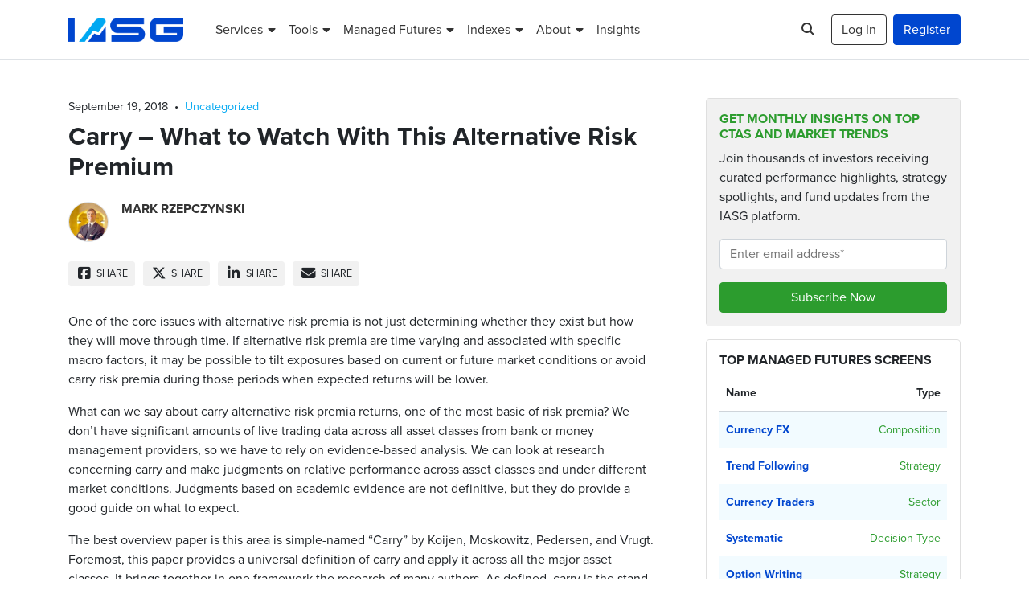

--- FILE ---
content_type: text/html; charset=UTF-8
request_url: https://www.iasg.com/blog/2018/09/19/carry-what-to-watch-with-this-alternative-risk-premium
body_size: 15727
content:
<!DOCTYPE html>
<html lang="en-US" class="no-js">
<head>
	<meta charset="UTF-8">
	<meta name="viewport" content="width=device-width, initial-scale=1, shrink-to-fit=no, maximum-scale=1, user-scalable=no">

	<link rel="profile" href="http://gmpg.org/xfn/11">
	
	<script>(function(html){html.className = html.className.replace(/\bno-js\b/,'js')})(document.documentElement);</script>
<!-- Google Tag Manager -->
<script>(function(w,d,s,l,i){w[l]=w[l]||[];w[l].push({'gtm.start':
new Date().getTime(),event:'gtm.js'});var f=d.getElementsByTagName(s)[0],
j=d.createElement(s),dl=l!='dataLayer'?'&l='+l:'';j.async=true;j.src=
'https://www.googletagmanager.com/gtm.js?id='+i+dl;f.parentNode.insertBefore(j,f);
})(window,document,'script','dataLayer','GTM-TNHGSK3');</script>
<!-- End Google Tag Manager -->

<meta name="heycheckit" content="heycheckit=7ebf4cf1-fa67-4372-9611-82883c75c8b1">
<meta name="google-site-verification" content="tjMovwGY8hoUh0X_MmbpZUgCgbDecY2T0JQMJXQpwcI">
<meta name='robots' content='index, follow, max-image-preview:large, max-snippet:-1, max-video-preview:-1' />

	<!-- This site is optimized with the Yoast SEO Premium plugin v26.6 (Yoast SEO v26.6) - https://yoast.com/wordpress/plugins/seo/ -->
	<title>Carry - What to Watch With This Alternative Risk Premium - IASG</title>
	<link rel="canonical" href="https://www.iasg.com/blog/2018/09/19/carry-what-to-watch-with-this-alternative-risk-premium" />
	<meta property="og:locale" content="en_US" />
	<meta property="og:type" content="article" />
	<meta property="og:title" content="Carry - What to Watch With This Alternative Risk Premium" />
	<meta property="og:description" content="One of the core issues with alternative risk premia is not just determining whether they exist but how they will move through time. If alternative risk premia are time varying and associated with specific macro factors, it may be possible to tilt exposures based on current or future market conditions or avoid carry risk premia during those periods when expected returns will be lower." />
	<meta property="og:url" content="https://www.iasg.com/blog/2018/09/19/carry-what-to-watch-with-this-alternative-risk-premium" />
	<meta property="og:site_name" content="IASG" />
	<meta property="article:publisher" content="http://www.facebook.com/pages/IASG/133428430029662" />
	<meta property="article:published_time" content="2018-09-19T18:52:50+00:00" />
	<meta property="article:modified_time" content="2018-09-19T18:53:44+00:00" />
	<meta property="og:image" content="https://www.iasg.com/wp-content/uploads/2018/09/Carry2.png" />
	<meta name="author" content="Mark Rzepczynski" />
	<meta name="twitter:card" content="summary_large_image" />
	<meta name="twitter:creator" content="@iasgcta" />
	<meta name="twitter:site" content="@iasgcta" />
	<meta name="twitter:label1" content="Written by" />
	<meta name="twitter:data1" content="Mark Rzepczynski" />
	<meta name="twitter:label2" content="Est. reading time" />
	<meta name="twitter:data2" content="3 minutes" />
	<script type="application/ld+json" class="yoast-schema-graph">{"@context":"https://schema.org","@graph":[{"@type":"Article","@id":"https://www.iasg.com/blog/2018/09/19/carry-what-to-watch-with-this-alternative-risk-premium#article","isPartOf":{"@id":"https://www.iasg.com/blog/2018/09/19/carry-what-to-watch-with-this-alternative-risk-premium"},"author":{"name":"Mark Rzepczynski","@id":"https://www.iasg.com/#/schema/person/b778427fb9af39338dcb5c011f0a6089"},"headline":"Carry &#8211; What to Watch With This Alternative Risk Premium","datePublished":"2018-09-19T18:52:50+00:00","dateModified":"2018-09-19T18:53:44+00:00","mainEntityOfPage":{"@id":"https://www.iasg.com/blog/2018/09/19/carry-what-to-watch-with-this-alternative-risk-premium"},"wordCount":639,"publisher":{"@id":"https://www.iasg.com/#organization"},"image":{"@id":"https://www.iasg.com/blog/2018/09/19/carry-what-to-watch-with-this-alternative-risk-premium#primaryimage"},"thumbnailUrl":"https://www.iasg.com/wp-content/uploads/2018/09/Carry2.png","inLanguage":"en-US"},{"@type":"WebPage","@id":"https://www.iasg.com/blog/2018/09/19/carry-what-to-watch-with-this-alternative-risk-premium","url":"https://www.iasg.com/blog/2018/09/19/carry-what-to-watch-with-this-alternative-risk-premium","name":"Carry - What to Watch With This Alternative Risk Premium - IASG","isPartOf":{"@id":"https://www.iasg.com/#website"},"primaryImageOfPage":{"@id":"https://www.iasg.com/blog/2018/09/19/carry-what-to-watch-with-this-alternative-risk-premium#primaryimage"},"image":{"@id":"https://www.iasg.com/blog/2018/09/19/carry-what-to-watch-with-this-alternative-risk-premium#primaryimage"},"thumbnailUrl":"https://www.iasg.com/wp-content/uploads/2018/09/Carry2.png","datePublished":"2018-09-19T18:52:50+00:00","dateModified":"2018-09-19T18:53:44+00:00","breadcrumb":{"@id":"https://www.iasg.com/blog/2018/09/19/carry-what-to-watch-with-this-alternative-risk-premium#breadcrumb"},"inLanguage":"en-US","potentialAction":[{"@type":"ReadAction","target":["https://www.iasg.com/blog/2018/09/19/carry-what-to-watch-with-this-alternative-risk-premium"]}]},{"@type":"ImageObject","inLanguage":"en-US","@id":"https://www.iasg.com/blog/2018/09/19/carry-what-to-watch-with-this-alternative-risk-premium#primaryimage","url":"https://www.iasg.com/wp-content/uploads/2018/09/Carry2.png","contentUrl":"https://www.iasg.com/wp-content/uploads/2018/09/Carry2.png","width":612,"height":640},{"@type":"BreadcrumbList","@id":"https://www.iasg.com/blog/2018/09/19/carry-what-to-watch-with-this-alternative-risk-premium#breadcrumb","itemListElement":[{"@type":"ListItem","position":1,"name":"Home","item":"https://www.iasg.com/"},{"@type":"ListItem","position":2,"name":"Blog","item":"https://www.iasg.com/blog"},{"@type":"ListItem","position":3,"name":"Carry &#8211; What to Watch With This Alternative Risk Premium"}]},{"@type":"WebSite","@id":"https://www.iasg.com/#website","url":"https://www.iasg.com/","name":"IASG","description":"Managed Futures, Commodity Trading Advisors","publisher":{"@id":"https://www.iasg.com/#organization"},"potentialAction":[{"@type":"SearchAction","target":{"@type":"EntryPoint","urlTemplate":"https://www.iasg.com/?s={search_term_string}"},"query-input":{"@type":"PropertyValueSpecification","valueRequired":true,"valueName":"search_term_string"}}],"inLanguage":"en-US"},{"@type":"Organization","@id":"https://www.iasg.com/#organization","name":"IASG","url":"https://www.iasg.com/","logo":{"@type":"ImageObject","inLanguage":"en-US","@id":"https://www.iasg.com/#/schema/logo/image/","url":"https://www.iasg.com/wp-content/uploads/2021/09/iasg-logo.png","contentUrl":"https://www.iasg.com/wp-content/uploads/2021/09/iasg-logo.png","width":400,"height":84,"caption":"IASG"},"image":{"@id":"https://www.iasg.com/#/schema/logo/image/"},"sameAs":["http://www.facebook.com/pages/IASG/133428430029662","https://x.com/iasgcta","https://www.linkedin.com/company/712661"],"telephone":"855-883-0011","address":{"@type":"PostalAddress","streetAddress":"141 West Jackson Suite 1525","addressLocality":"Chicago","addressRegion":"IL","postalCode":"60604","addressCountry":{"@type":"Country","name":"USA"}}},{"@type":"Person","@id":"https://www.iasg.com/#/schema/person/b778427fb9af39338dcb5c011f0a6089","name":"Mark Rzepczynski","image":{"@type":"ImageObject","inLanguage":"en-US","@id":"https://www.iasg.com/#/schema/person/image/","url":"https://secure.gravatar.com/avatar/787dbde6e298010c429460dd8f2d7fc0f0c39f4896ca5fbf03d3435b370bc9d2?s=96&d=mm&r=g","contentUrl":"https://secure.gravatar.com/avatar/787dbde6e298010c429460dd8f2d7fc0f0c39f4896ca5fbf03d3435b370bc9d2?s=96&d=mm&r=g","caption":"Mark Rzepczynski"},"description":"Prior to co-founding AMPHI, Mark was the CEO of the fund group at FourWinds Capital Mgmt. Mark was also President and CIO at John W. Henry &amp; Co., an iconic Commodity Trading Advisor. Mark has headed fixed income research at Fidelity Management and Research, served as senior economist for the CME, and as a finance professor at the Univ. of Houston Baer School of Business.","url":"https://www.iasg.com/blog/author/mrzepczynski"}]}</script>
	<!-- / Yoast SEO Premium plugin. -->


<link rel='dns-prefetch' href='//kit.fontawesome.com' />
<link rel='dns-prefetch' href='//use.typekit.net' />
<link rel="alternate" type="application/rss+xml" title="IASG &raquo; Feed" href="https://www.iasg.com/feed" />
<link rel="alternate" type="application/rss+xml" title="IASG &raquo; Comments Feed" href="https://www.iasg.com/comments/feed" />
<link rel="alternate" title="oEmbed (JSON)" type="application/json+oembed" href="https://www.iasg.com/wp-json/oembed/1.0/embed?url=https%3A%2F%2Fwww.iasg.com%2Fblog%2F2018%2F09%2F19%2Fcarry-what-to-watch-with-this-alternative-risk-premium" />
<link rel="alternate" title="oEmbed (XML)" type="text/xml+oembed" href="https://www.iasg.com/wp-json/oembed/1.0/embed?url=https%3A%2F%2Fwww.iasg.com%2Fblog%2F2018%2F09%2F19%2Fcarry-what-to-watch-with-this-alternative-risk-premium&#038;format=xml" />
<style id='wp-img-auto-sizes-contain-inline-css' type='text/css'>
img:is([sizes=auto i],[sizes^="auto," i]){contain-intrinsic-size:3000px 1500px}
/*# sourceURL=wp-img-auto-sizes-contain-inline-css */
</style>
<link rel='stylesheet' id='wp-block-library-css' href='https://www.iasg.com/wp-includes/css/dist/block-library/style.min.css?ver=6.9' type='text/css' media='all' />
<style id='global-styles-inline-css' type='text/css'>
:root{--wp--preset--aspect-ratio--square: 1;--wp--preset--aspect-ratio--4-3: 4/3;--wp--preset--aspect-ratio--3-4: 3/4;--wp--preset--aspect-ratio--3-2: 3/2;--wp--preset--aspect-ratio--2-3: 2/3;--wp--preset--aspect-ratio--16-9: 16/9;--wp--preset--aspect-ratio--9-16: 9/16;--wp--preset--color--black: #000000;--wp--preset--color--cyan-bluish-gray: #abb8c3;--wp--preset--color--white: #ffffff;--wp--preset--color--pale-pink: #f78da7;--wp--preset--color--vivid-red: #cf2e2e;--wp--preset--color--luminous-vivid-orange: #ff6900;--wp--preset--color--luminous-vivid-amber: #fcb900;--wp--preset--color--light-green-cyan: #7bdcb5;--wp--preset--color--vivid-green-cyan: #00d084;--wp--preset--color--pale-cyan-blue: #8ed1fc;--wp--preset--color--vivid-cyan-blue: #0693e3;--wp--preset--color--vivid-purple: #9b51e0;--wp--preset--color--blue: #0046cf;--wp--preset--color--alice-blue: #f2fbff;--wp--preset--color--light-blue: #00a8f2;--wp--preset--color--indigo: #6610f2;--wp--preset--color--purple: #6f42c1;--wp--preset--color--pink: #e83e8c;--wp--preset--color--red: #eb5757;--wp--preset--color--orange: #fd7e14;--wp--preset--color--yellow: #ffc107;--wp--preset--color--green: #2c9c2e;--wp--preset--color--teal: #20c997;--wp--preset--color--cyan: #20dfe0;--wp--preset--color--gray: #6c757d;--wp--preset--gradient--vivid-cyan-blue-to-vivid-purple: linear-gradient(135deg,rgb(6,147,227) 0%,rgb(155,81,224) 100%);--wp--preset--gradient--light-green-cyan-to-vivid-green-cyan: linear-gradient(135deg,rgb(122,220,180) 0%,rgb(0,208,130) 100%);--wp--preset--gradient--luminous-vivid-amber-to-luminous-vivid-orange: linear-gradient(135deg,rgb(252,185,0) 0%,rgb(255,105,0) 100%);--wp--preset--gradient--luminous-vivid-orange-to-vivid-red: linear-gradient(135deg,rgb(255,105,0) 0%,rgb(207,46,46) 100%);--wp--preset--gradient--very-light-gray-to-cyan-bluish-gray: linear-gradient(135deg,rgb(238,238,238) 0%,rgb(169,184,195) 100%);--wp--preset--gradient--cool-to-warm-spectrum: linear-gradient(135deg,rgb(74,234,220) 0%,rgb(151,120,209) 20%,rgb(207,42,186) 40%,rgb(238,44,130) 60%,rgb(251,105,98) 80%,rgb(254,248,76) 100%);--wp--preset--gradient--blush-light-purple: linear-gradient(135deg,rgb(255,206,236) 0%,rgb(152,150,240) 100%);--wp--preset--gradient--blush-bordeaux: linear-gradient(135deg,rgb(254,205,165) 0%,rgb(254,45,45) 50%,rgb(107,0,62) 100%);--wp--preset--gradient--luminous-dusk: linear-gradient(135deg,rgb(255,203,112) 0%,rgb(199,81,192) 50%,rgb(65,88,208) 100%);--wp--preset--gradient--pale-ocean: linear-gradient(135deg,rgb(255,245,203) 0%,rgb(182,227,212) 50%,rgb(51,167,181) 100%);--wp--preset--gradient--electric-grass: linear-gradient(135deg,rgb(202,248,128) 0%,rgb(113,206,126) 100%);--wp--preset--gradient--midnight: linear-gradient(135deg,rgb(2,3,129) 0%,rgb(40,116,252) 100%);--wp--preset--font-size--small: 13px;--wp--preset--font-size--medium: 20px;--wp--preset--font-size--large: 36px;--wp--preset--font-size--x-large: 42px;--wp--preset--spacing--20: 0.44rem;--wp--preset--spacing--30: 0.67rem;--wp--preset--spacing--40: 1rem;--wp--preset--spacing--50: 1.5rem;--wp--preset--spacing--60: 2.25rem;--wp--preset--spacing--70: 3.38rem;--wp--preset--spacing--80: 5.06rem;--wp--preset--shadow--natural: 6px 6px 9px rgba(0, 0, 0, 0.2);--wp--preset--shadow--deep: 12px 12px 50px rgba(0, 0, 0, 0.4);--wp--preset--shadow--sharp: 6px 6px 0px rgba(0, 0, 0, 0.2);--wp--preset--shadow--outlined: 6px 6px 0px -3px rgb(255, 255, 255), 6px 6px rgb(0, 0, 0);--wp--preset--shadow--crisp: 6px 6px 0px rgb(0, 0, 0);}:where(.is-layout-flex){gap: 0.5em;}:where(.is-layout-grid){gap: 0.5em;}body .is-layout-flex{display: flex;}.is-layout-flex{flex-wrap: wrap;align-items: center;}.is-layout-flex > :is(*, div){margin: 0;}body .is-layout-grid{display: grid;}.is-layout-grid > :is(*, div){margin: 0;}:where(.wp-block-columns.is-layout-flex){gap: 2em;}:where(.wp-block-columns.is-layout-grid){gap: 2em;}:where(.wp-block-post-template.is-layout-flex){gap: 1.25em;}:where(.wp-block-post-template.is-layout-grid){gap: 1.25em;}.has-black-color{color: var(--wp--preset--color--black) !important;}.has-cyan-bluish-gray-color{color: var(--wp--preset--color--cyan-bluish-gray) !important;}.has-white-color{color: var(--wp--preset--color--white) !important;}.has-pale-pink-color{color: var(--wp--preset--color--pale-pink) !important;}.has-vivid-red-color{color: var(--wp--preset--color--vivid-red) !important;}.has-luminous-vivid-orange-color{color: var(--wp--preset--color--luminous-vivid-orange) !important;}.has-luminous-vivid-amber-color{color: var(--wp--preset--color--luminous-vivid-amber) !important;}.has-light-green-cyan-color{color: var(--wp--preset--color--light-green-cyan) !important;}.has-vivid-green-cyan-color{color: var(--wp--preset--color--vivid-green-cyan) !important;}.has-pale-cyan-blue-color{color: var(--wp--preset--color--pale-cyan-blue) !important;}.has-vivid-cyan-blue-color{color: var(--wp--preset--color--vivid-cyan-blue) !important;}.has-vivid-purple-color{color: var(--wp--preset--color--vivid-purple) !important;}.has-black-background-color{background-color: var(--wp--preset--color--black) !important;}.has-cyan-bluish-gray-background-color{background-color: var(--wp--preset--color--cyan-bluish-gray) !important;}.has-white-background-color{background-color: var(--wp--preset--color--white) !important;}.has-pale-pink-background-color{background-color: var(--wp--preset--color--pale-pink) !important;}.has-vivid-red-background-color{background-color: var(--wp--preset--color--vivid-red) !important;}.has-luminous-vivid-orange-background-color{background-color: var(--wp--preset--color--luminous-vivid-orange) !important;}.has-luminous-vivid-amber-background-color{background-color: var(--wp--preset--color--luminous-vivid-amber) !important;}.has-light-green-cyan-background-color{background-color: var(--wp--preset--color--light-green-cyan) !important;}.has-vivid-green-cyan-background-color{background-color: var(--wp--preset--color--vivid-green-cyan) !important;}.has-pale-cyan-blue-background-color{background-color: var(--wp--preset--color--pale-cyan-blue) !important;}.has-vivid-cyan-blue-background-color{background-color: var(--wp--preset--color--vivid-cyan-blue) !important;}.has-vivid-purple-background-color{background-color: var(--wp--preset--color--vivid-purple) !important;}.has-black-border-color{border-color: var(--wp--preset--color--black) !important;}.has-cyan-bluish-gray-border-color{border-color: var(--wp--preset--color--cyan-bluish-gray) !important;}.has-white-border-color{border-color: var(--wp--preset--color--white) !important;}.has-pale-pink-border-color{border-color: var(--wp--preset--color--pale-pink) !important;}.has-vivid-red-border-color{border-color: var(--wp--preset--color--vivid-red) !important;}.has-luminous-vivid-orange-border-color{border-color: var(--wp--preset--color--luminous-vivid-orange) !important;}.has-luminous-vivid-amber-border-color{border-color: var(--wp--preset--color--luminous-vivid-amber) !important;}.has-light-green-cyan-border-color{border-color: var(--wp--preset--color--light-green-cyan) !important;}.has-vivid-green-cyan-border-color{border-color: var(--wp--preset--color--vivid-green-cyan) !important;}.has-pale-cyan-blue-border-color{border-color: var(--wp--preset--color--pale-cyan-blue) !important;}.has-vivid-cyan-blue-border-color{border-color: var(--wp--preset--color--vivid-cyan-blue) !important;}.has-vivid-purple-border-color{border-color: var(--wp--preset--color--vivid-purple) !important;}.has-vivid-cyan-blue-to-vivid-purple-gradient-background{background: var(--wp--preset--gradient--vivid-cyan-blue-to-vivid-purple) !important;}.has-light-green-cyan-to-vivid-green-cyan-gradient-background{background: var(--wp--preset--gradient--light-green-cyan-to-vivid-green-cyan) !important;}.has-luminous-vivid-amber-to-luminous-vivid-orange-gradient-background{background: var(--wp--preset--gradient--luminous-vivid-amber-to-luminous-vivid-orange) !important;}.has-luminous-vivid-orange-to-vivid-red-gradient-background{background: var(--wp--preset--gradient--luminous-vivid-orange-to-vivid-red) !important;}.has-very-light-gray-to-cyan-bluish-gray-gradient-background{background: var(--wp--preset--gradient--very-light-gray-to-cyan-bluish-gray) !important;}.has-cool-to-warm-spectrum-gradient-background{background: var(--wp--preset--gradient--cool-to-warm-spectrum) !important;}.has-blush-light-purple-gradient-background{background: var(--wp--preset--gradient--blush-light-purple) !important;}.has-blush-bordeaux-gradient-background{background: var(--wp--preset--gradient--blush-bordeaux) !important;}.has-luminous-dusk-gradient-background{background: var(--wp--preset--gradient--luminous-dusk) !important;}.has-pale-ocean-gradient-background{background: var(--wp--preset--gradient--pale-ocean) !important;}.has-electric-grass-gradient-background{background: var(--wp--preset--gradient--electric-grass) !important;}.has-midnight-gradient-background{background: var(--wp--preset--gradient--midnight) !important;}.has-small-font-size{font-size: var(--wp--preset--font-size--small) !important;}.has-medium-font-size{font-size: var(--wp--preset--font-size--medium) !important;}.has-large-font-size{font-size: var(--wp--preset--font-size--large) !important;}.has-x-large-font-size{font-size: var(--wp--preset--font-size--x-large) !important;}
/*# sourceURL=global-styles-inline-css */
</style>

<style id='classic-theme-styles-inline-css' type='text/css'>
/*! This file is auto-generated */
.wp-block-button__link{color:#fff;background-color:#32373c;border-radius:9999px;box-shadow:none;text-decoration:none;padding:calc(.667em + 2px) calc(1.333em + 2px);font-size:1.125em}.wp-block-file__button{background:#32373c;color:#fff;text-decoration:none}
/*# sourceURL=/wp-includes/css/classic-themes.min.css */
</style>
<style id='font-awesome-svg-styles-default-inline-css' type='text/css'>
.svg-inline--fa {
  display: inline-block;
  height: 1em;
  overflow: visible;
  vertical-align: -.125em;
}
/*# sourceURL=font-awesome-svg-styles-default-inline-css */
</style>
<link rel='stylesheet' id='font-awesome-svg-styles-css' href='https://www.iasg.com/wp-content/uploads/font-awesome/v6.7.2/css/svg-with-js.css' type='text/css' media='all' />
<style id='font-awesome-svg-styles-inline-css' type='text/css'>
   .wp-block-font-awesome-icon svg::before,
   .wp-rich-text-font-awesome-icon svg::before {content: unset;}
/*# sourceURL=font-awesome-svg-styles-inline-css */
</style>
<link rel='stylesheet' id='typepkit-css' href='https://use.typekit.net/gem4wnp.css' type='text/css' media='all' />
<link rel='stylesheet' id='bootstrap-css' href='https://www.iasg.com/wp-content/themes/iasg/css/bootstrap.css?ver=202601191111' type='text/css' media='all' />
<link rel='stylesheet' id='iasg-css' href='https://www.iasg.com/wp-content/themes/iasg/css/iasg.css?ver=202601191111' type='text/css' media='all' />
<script defer crossorigin="anonymous" type="text/javascript" src="https://kit.fontawesome.com/25be56b787.js" id="font-awesome-official-js"></script>
<link rel="https://api.w.org/" href="https://www.iasg.com/wp-json/" /><link rel="alternate" title="JSON" type="application/json" href="https://www.iasg.com/wp-json/wp/v2/posts/4410" /><link rel="EditURI" type="application/rsd+xml" title="RSD" href="https://www.iasg.com/xmlrpc.php?rsd" />
<meta name="generator" content="WordPress 6.9" />
<link rel='shortlink' href='https://www.iasg.com/?p=4410' />
<link rel="icon" href="https://www.iasg.com/wp-content/uploads/2021/10/cropped-favicon-32x32.png" sizes="32x32" />
<link rel="icon" href="https://www.iasg.com/wp-content/uploads/2021/10/cropped-favicon-192x192.png" sizes="192x192" />
<link rel="apple-touch-icon" href="https://www.iasg.com/wp-content/uploads/2021/10/cropped-favicon-180x180.png" />
<meta name="msapplication-TileImage" content="https://www.iasg.com/wp-content/uploads/2021/10/cropped-favicon-270x270.png" />
		<style type="text/css" id="wp-custom-css">
			@media(min-width: 600px) and (max-width: 781px) {
	.row > .wp-block-column:not(:only-child) {
		flex-basis: unset !important;
	}
}

.btn-link .fa-arrow-alt-circle-right {
	font-size: .875rem;
}

.blockquote-prototype {
	height: 525px;
	background-position: -5px 0;
	background-repeat: no-repeat;
	background-size: contain;
}

.blockquote-prototype p {
	font-size: 1.25rem;
}

.blockquote-prototype .blockquote-container {
	padding: 2rem;
}

.blockquote-prototype .blockquote-container .blockquote::before {
	left: 1.5rem;
}

@media(min-width: 992px) {
	.blockquote-prototype {
		height: 750px;
	}
	.blockquote-prototype p {
		font-size: 1.5rem;
	}
	.blockquote-prototype .blockquote-container {
		padding: 4rem;
	}
	.blockquote-prototype .blockquote-container .blockquote::before {
		left: 3.5rem;
	}
}

@media(min-width: 1200px) {
	.blockquote-prototype {
		height: 850px;
	}
}

@media(min-width: 1400px) {
	.blockquote-prototype {
		height: 950px;
	}
}

@media(min-width: 1600px) {
	.blockquote-prototype .blockquote-container {
		left: 50%;
	}
}

.alert:not([hidden])+.alert {
	margin-top:0!important;
}

.overflow-hidden .zsiq_floatmain {
	z-index: 1020 !important;
}

.alert-link,
small.form-text a {
	text-decoration: underline;
}

.alert-link:hover,
small.form-text a:hover {
	text-decoration: none;
}
		</style>
		
	<noscript><style>.no-js-show{opacity:1!important;}.no-js-d-none{display:none!important;}</style></noscript>
</head>
<body class="wp-singular post-template-default single single-post postid-4410 single-format-standard wp-theme-iasg">

<!-- Google Tag Manager (noscript) -->
<noscript><iframe src="https://www.googletagmanager.com/ns.html?id=GTM-TNHGSK3"
height="0" width="0" style="display:none;visibility:hidden"></iframe></noscript>
<!-- End Google Tag Manager (noscript) -->

	<!-- #site-header -->
	<header class="bg-white" id="site-header">
	
		<!-- #desktop-nav -->
		<nav class="navbar navbar-expand-xl bg-white border-bottom d-none d-xl-block py-3 py-xl-3" id="desktop-nav">

			<div class="container">

				<a class="navbar-brand clearfix" href="https://www.iasg.com/" title="IASG">
									<img src="https://www.iasg.com/wp-content/themes/iasg/img/iasg-logo.png" alt="IASG" width="143" height="30.03">
								</a>

				<div class="collapse navbar-collapse">
				<div class="mr-auto"><ul id="primary-menu" class="navbar-nav align-items-xl-center"><li itemscope="itemscope" itemtype="https://www.schema.org/SiteNavigationElement" id="menu-item-103" class="logged-out menu-item menu-item-type-custom menu-item-object-custom menu-item-has-children dropdown menu-item-103 nav-item"><a title="Services" href="#" data-toggle="dropdown" aria-haspopup="true" aria-expanded="false" class="dropdown-toggle nav-link" id="menu-item-dropdown-103"><span>Services</span></a>
<ul class="dropdown-menu" aria-labelledby="menu-item-dropdown-103" role="menu">
	<li itemscope="itemscope" itemtype="https://www.schema.org/SiteNavigationElement" id="menu-item-7890" class="menu-item menu-item-type-post_type menu-item-object-page menu-item-7890 nav-item"><a title="Trading Advisor Research &#038; Selection Services" href="https://www.iasg.com/services/commodity-trading-advisor-cta-research-selection" class="dropdown-item"><span>Trading Advisor Research &#038; Selection Services</span></a></li>
	<li itemscope="itemscope" itemtype="https://www.schema.org/SiteNavigationElement" id="menu-item-7874" class="menu-item menu-item-type-post_type menu-item-object-page menu-item-7874 nav-item"><a title="Portfolio Monitoring &#038; Management" href="https://www.iasg.com/services/portfolio-monitoring-management" class="dropdown-item"><span>Portfolio Monitoring &#038; Management</span></a></li>
	<li itemscope="itemscope" itemtype="https://www.schema.org/SiteNavigationElement" id="menu-item-7701" class="menu-item menu-item-type-post_type menu-item-object-page menu-item-7701 nav-item"><a title="CTA Services" href="https://www.iasg.com/services/cta-services" class="dropdown-item"><span>CTA Services</span></a></li>
</ul>
</li>
<li itemscope="itemscope" itemtype="https://www.schema.org/SiteNavigationElement" id="menu-item-7804" class="logged-out menu-item menu-item-type-post_type menu-item-object-page menu-item-has-children dropdown menu-item-7804 nav-item"><a title="Tools" href="#" data-toggle="dropdown" aria-haspopup="true" aria-expanded="false" class="dropdown-toggle nav-link" id="menu-item-dropdown-7804"><span>Tools</span></a>
<ul class="dropdown-menu" aria-labelledby="menu-item-dropdown-7804" role="menu">
	<li itemscope="itemscope" itemtype="https://www.schema.org/SiteNavigationElement" id="menu-item-7812" class="menu-item menu-item-type-post_type menu-item-object-page menu-item-7812 nav-item"><a title="Blender" href="https://www.iasg.com/investment-tools/blender" class="dropdown-item"><span>Blender</span></a></li>
	<li itemscope="itemscope" itemtype="https://www.schema.org/SiteNavigationElement" id="menu-item-7811" class="menu-item menu-item-type-post_type menu-item-object-page menu-item-7811 nav-item"><a title="Portfolio" href="https://www.iasg.com/investment-tools/portfolio" class="dropdown-item"><span>Portfolio</span></a></li>
	<li itemscope="itemscope" itemtype="https://www.schema.org/SiteNavigationElement" id="menu-item-7810" class="menu-item menu-item-type-post_type menu-item-object-page menu-item-7810 nav-item"><a title="Watchlist" href="https://www.iasg.com/investment-tools/watchlist" class="dropdown-item"><span>Watchlist</span></a></li>
	<li itemscope="itemscope" itemtype="https://www.schema.org/SiteNavigationElement" id="menu-item-7806" class="menu-item menu-item-type-post_type menu-item-object-page menu-item-7806 nav-item"><a title="Insight" href="https://www.iasg.com/investment-tools/insight" class="dropdown-item"><span>Insight</span></a></li>
</ul>
</li>
<li itemscope="itemscope" itemtype="https://www.schema.org/SiteNavigationElement" id="menu-item-7805" class="logged-in menu-item menu-item-type-post_type menu-item-object-page menu-item-has-children dropdown menu-item-7805 nav-item"><a title="Tools" href="#" data-toggle="dropdown" aria-haspopup="true" aria-expanded="false" class="dropdown-toggle nav-link" id="menu-item-dropdown-7805"><span>Tools</span></a>
<ul class="dropdown-menu" aria-labelledby="menu-item-dropdown-7805" role="menu">
	<li itemscope="itemscope" itemtype="https://www.schema.org/SiteNavigationElement" id="menu-item-888" class="menu-item menu-item-type-custom menu-item-object-custom menu-item-888 nav-item"><a title="Blender" href="/tools/blender" class="dropdown-item"><span>Blender</span></a></li>
	<li itemscope="itemscope" itemtype="https://www.schema.org/SiteNavigationElement" id="menu-item-7743" class="menu-item menu-item-type-custom menu-item-object-custom menu-item-7743 nav-item"><a title="Saved Blends" href="/tools/saved-blends" class="dropdown-item"><span>Saved Blends</span></a></li>
	<li itemscope="itemscope" itemtype="https://www.schema.org/SiteNavigationElement" id="menu-item-889" class="menu-item menu-item-type-custom menu-item-object-custom menu-item-889 nav-item"><a title="Portfolio" href="/tools/portfolio" class="dropdown-item"><span>Portfolio</span></a></li>
	<li itemscope="itemscope" itemtype="https://www.schema.org/SiteNavigationElement" id="menu-item-890" class="menu-item menu-item-type-custom menu-item-object-custom menu-item-890 nav-item"><a title="Watchlists" href="/tools/watchlist" class="dropdown-item"><span>Watchlists</span></a></li>
</ul>
</li>
<li itemscope="itemscope" itemtype="https://www.schema.org/SiteNavigationElement" id="menu-item-100" class="menu-item menu-item-type-custom menu-item-object-custom menu-item-has-children dropdown menu-item-100 nav-item"><a title="Managed Futures" href="#" data-toggle="dropdown" aria-haspopup="true" aria-expanded="false" class="dropdown-toggle nav-link" id="menu-item-dropdown-100"><span>Managed Futures</span></a>
<ul class="dropdown-menu" aria-labelledby="menu-item-dropdown-100" role="menu">
	<li itemscope="itemscope" itemtype="https://www.schema.org/SiteNavigationElement" id="menu-item-892" class="menu-item menu-item-type-custom menu-item-object-custom menu-item-892 nav-item"><a title="Performance" href="/managed-futures/performance" class="dropdown-item"><span>Performance</span></a></li>
	<li itemscope="itemscope" itemtype="https://www.schema.org/SiteNavigationElement" id="menu-item-893" class="menu-item menu-item-type-custom menu-item-object-custom menu-item-893 nav-item"><a title="Market Quotes" href="/managed-futures/market-quotes" class="dropdown-item"><span>Market Quotes</span></a></li>
	<li itemscope="itemscope" itemtype="https://www.schema.org/SiteNavigationElement" id="menu-item-894" class="menu-item menu-item-type-custom menu-item-object-custom menu-item-894 nav-item"><a title="Returns" href="/managed-futures/returns" class="dropdown-item"><span>Returns</span></a></li>
	<li itemscope="itemscope" itemtype="https://www.schema.org/SiteNavigationElement" id="menu-item-895" class="menu-item menu-item-type-custom menu-item-object-custom menu-item-895 nav-item"><a title="New Listings" href="/managed-futures/new-listings" class="dropdown-item"><span>New Listings</span></a></li>
	<li itemscope="itemscope" itemtype="https://www.schema.org/SiteNavigationElement" id="menu-item-896" class="menu-item menu-item-type-custom menu-item-object-custom menu-item-896 nav-item"><a title="Archived Programs" href="/managed-futures/archived-programs" class="dropdown-item"><span>Archived Programs</span></a></li>
</ul>
</li>
<li itemscope="itemscope" itemtype="https://www.schema.org/SiteNavigationElement" id="menu-item-101" class="menu-item menu-item-type-custom menu-item-object-custom menu-item-has-children dropdown menu-item-101 nav-item"><a title="Indexes" href="#" data-toggle="dropdown" aria-haspopup="true" aria-expanded="false" class="dropdown-toggle nav-link" id="menu-item-dropdown-101"><span>Indexes</span></a>
<ul class="dropdown-menu" aria-labelledby="menu-item-dropdown-101" role="menu">
	<li itemscope="itemscope" itemtype="https://www.schema.org/SiteNavigationElement" id="menu-item-897" class="menu-item menu-item-type-custom menu-item-object-custom menu-item-897 nav-item"><a title="CTA Indexes" href="/indexes" class="dropdown-item"><span>CTA Indexes</span></a></li>
	<li itemscope="itemscope" itemtype="https://www.schema.org/SiteNavigationElement" id="menu-item-898" class="menu-item menu-item-type-custom menu-item-object-custom menu-item-898 nav-item"><a title="IASG CTA Index" href="/indexes/iasg-cta-index" class="dropdown-item"><span>IASG CTA Index</span></a></li>
	<li itemscope="itemscope" itemtype="https://www.schema.org/SiteNavigationElement" id="menu-item-899" class="menu-item menu-item-type-custom menu-item-object-custom menu-item-899 nav-item"><a title="Trend Following Strategy" href="/indexes/trend-following-index" class="dropdown-item"><span>Trend Following Strategy</span></a></li>
	<li itemscope="itemscope" itemtype="https://www.schema.org/SiteNavigationElement" id="menu-item-900" class="menu-item menu-item-type-custom menu-item-object-custom menu-item-900 nav-item"><a title="Systematic Trader" href="/indexes/systematic-trader-index" class="dropdown-item"><span>Systematic Trader</span></a></li>
	<li itemscope="itemscope" itemtype="https://www.schema.org/SiteNavigationElement" id="menu-item-901" class="menu-item menu-item-type-custom menu-item-object-custom menu-item-901 nav-item"><a title="Discretionary Trader" href="/indexes/discretionary-trader-index" class="dropdown-item"><span>Discretionary Trader</span></a></li>
	<li itemscope="itemscope" itemtype="https://www.schema.org/SiteNavigationElement" id="menu-item-902" class="menu-item menu-item-type-custom menu-item-object-custom menu-item-902 nav-item"><a title="Agricultural Trader" href="/indexes/agricultural-trader-index" class="dropdown-item"><span>Agricultural Trader</span></a></li>
	<li itemscope="itemscope" itemtype="https://www.schema.org/SiteNavigationElement" id="menu-item-903" class="menu-item menu-item-type-custom menu-item-object-custom menu-item-903 nav-item"><a title="Diversified Trader" href="/indexes/diversified-trader-index" class="dropdown-item"><span>Diversified Trader</span></a></li>
	<li itemscope="itemscope" itemtype="https://www.schema.org/SiteNavigationElement" id="menu-item-904" class="menu-item menu-item-type-custom menu-item-object-custom menu-item-904 nav-item"><a title="Stock Index Trader" href="/indexes/stock-index-trader-index" class="dropdown-item"><span>Stock Index Trader</span></a></li>
	<li itemscope="itemscope" itemtype="https://www.schema.org/SiteNavigationElement" id="menu-item-905" class="menu-item menu-item-type-custom menu-item-object-custom menu-item-905 nav-item"><a title="Option Strategy" href="/indexes/option-strategy-index" class="dropdown-item"><span>Option Strategy</span></a></li>
</ul>
</li>
<li itemscope="itemscope" itemtype="https://www.schema.org/SiteNavigationElement" id="menu-item-104" class="menu-item menu-item-type-custom menu-item-object-custom menu-item-has-children dropdown menu-item-104 nav-item"><a title="About" href="#" data-toggle="dropdown" aria-haspopup="true" aria-expanded="false" class="dropdown-toggle nav-link" id="menu-item-dropdown-104"><span>About</span></a>
<ul class="dropdown-menu" aria-labelledby="menu-item-dropdown-104" role="menu">
	<li itemscope="itemscope" itemtype="https://www.schema.org/SiteNavigationElement" id="menu-item-878" class="menu-item menu-item-type-custom menu-item-object-custom menu-item-878 nav-item"><a title="About IASG" href="/about" class="dropdown-item"><span>About IASG</span></a></li>
	<li itemscope="itemscope" itemtype="https://www.schema.org/SiteNavigationElement" id="menu-item-7654" class="menu-item menu-item-type-post_type menu-item-object-page menu-item-7654 nav-item"><a title="Free Alternative Investment Plan" href="https://www.iasg.com/services/free-alternative-investment-plan" class="dropdown-item"><span>Free Alternative Investment Plan</span></a></li>
	<li itemscope="itemscope" itemtype="https://www.schema.org/SiteNavigationElement" id="menu-item-7735" class="menu-item menu-item-type-post_type menu-item-object-page menu-item-7735 nav-item"><a title="IASG Advantage" href="https://www.iasg.com/about/iasg-advantage" class="dropdown-item"><span>IASG Advantage</span></a></li>
	<li itemscope="itemscope" itemtype="https://www.schema.org/SiteNavigationElement" id="menu-item-881" class="menu-item menu-item-type-custom menu-item-object-custom menu-item-881 nav-item"><a title="Our Team" href="/about/our-team" class="dropdown-item"><span>Our Team</span></a></li>
	<li itemscope="itemscope" itemtype="https://www.schema.org/SiteNavigationElement" id="menu-item-882" class="menu-item menu-item-type-custom menu-item-object-custom menu-item-882 nav-item"><a title="Contact Us" href="/contact-us" class="dropdown-item"><span>Contact Us</span></a></li>
</ul>
</li>
<li itemscope="itemscope" itemtype="https://www.schema.org/SiteNavigationElement" id="menu-item-906" class="menu-item menu-item-type-custom menu-item-object-custom menu-item-906 nav-item"><a title="Insights" href="/blog" class="nav-link"><span>Insights</span></a></li>
</ul></div>					<div class="ml-auto mr-2">
						<div class="d-flex">
							<div class="d-xxl-none">
								<a class="btn btn-link text-dark" href="#" data-toggle="modal" data-target="#searchModal"><span class="sr-only">Search</span><i class="fa-solid fa-search"></i></a>							</div>
							<div class="d-none d-xxl-block">
								<form role="search" method="get" class="needs-validation" action="https://www.iasg.com/" novalidate onsubmit="return false;">

	<div class="input-group flex-fill">
		<input type="text" class="form-control order-1" name="s" placeholder="Search Programs…" value="" autocomplete="off" data-typeahead required>
		<div class="invalid-feedback order-3">Please enter a search term</div>
		<div class="input-group-append order-2">
			<button type="submit" class="btn btn-light">
				<i class="fa-solid fa-search"></i>
			</button>
		</div>
	</div>

</form>
							</div>
						</div>
					</div>
					<div class="d-flex fade" id="session-links">

						<ul class="navbar-nav" data-visible="session">

							<li class="nav-item dropdown">

								<a class="nav-link dropdown-toggle"
									href="https://www.iasg.com/tools/dashboard" id="MyIASGMenuToggle" data-toggle="dropdown" aria-haspopup="true" aria-expanded="false">
									<span>My IASG</span>
								</a>

								<ul class="dropdown-menu dropdown-menu-right" aria-labelledby="MyIASGMenuToggle">
									<li class="nav-item">
										<a class="dropdown-item" href="https://www.iasg.com/tools/dashboard">
											My IASG										</a>
									</li>
									<li class="nav-item">
										<a class="dropdown-item" href="https://www.iasg.com/profile">
											Profile										</a>
									</li>
									<li class="nav-item" hidden data-visible="admin">
										<a class="dropdown-item" href="https://www.iasg.com/admin">
											Admin										</a>
									</li>
									<li class="nav-item">
										<a class="dropdown-item" href="#"
											onclick="logOut();window.location.reload(true);return false;">
											Log Out										</a>
									</li>
								</ul>

							</li>

						</ul>

						<a class="btn btn-outline-dark mr-2"
							href="#"
							data-hidden="session"
							data-toggle="modal"
							data-target="#loginModal" hidden>
							<span>Log In</span>
						</a>

					
						<a class="btn btn-primary"
							href="https://www.iasg.com/register"
							data-hidden="session" hidden>
							<span>Register</span>
						</a>

										</div>

				</div>

			</div>

		</nav>
		<!-- /#desktop-nav -->

		<!-- #mobile-nav -->
		<nav class="navbar bg-white shadow-sm d-xl-none" id="mobile-nav">

			<a class="nav-link ml-n3" href="#" data-toggle="modal" data-target="#mobileNavModal">
				<i class="fa-solid fa-bars"></i>
			</a>
			<a class="d-block" href="https://www.iasg.com/" title="IASG">
							<img src="https://www.iasg.com/wp-content/themes/iasg/img/iasg-logo.png" alt="IASG" width="76" height="16">
						</a>
			<a class="nav-link mr-n3" href="#" data-toggle="modal" data-target="#searchModal">
				<i class="fa-solid fa-search"></i>
			</a>

		</nav>
		<!-- /#mobile-nav -->

	</header>
	<!-- /#site-header -->

	<!-- #mobileNavModal -->
	<div class="modal fade" id="mobileNavModal" tabindex="-1" role="dialog" aria-hidden="true">

		<div class="modal-dialog modal-fullscreen">

			<div class="modal-content">

				<div class="modal-header border-0">

					<button type="button" class="close text-primary ml-n3" data-dismiss="modal" aria-label="Close">
						<i class="fa-solid fa-times"></i>
					</button>

				</div>

				<div class="modal-body" data-aos="slide-right">
				<div class="menu-iasg-menu-container"><ul id="mobile-menu" class="nav flex-column lato-bold text-uppercase"><li itemscope="itemscope" itemtype="https://www.schema.org/SiteNavigationElement" class="logged-out menu-item menu-item-type-custom menu-item-object-custom menu-item-has-children dropdown menu-item-103 nav-item"><a title="Services" href="#" data-toggle="dropdown" aria-haspopup="true" aria-expanded="false" class="dropdown-toggle nav-link" id="menu-item-dropdown-103">Services</a>
<ul class="dropdown-menu" aria-labelledby="menu-item-dropdown-103" role="menu">
	<li itemscope="itemscope" itemtype="https://www.schema.org/SiteNavigationElement" class="menu-item menu-item-type-post_type menu-item-object-page menu-item-7890 nav-item"><a title="Trading Advisor Research &#038; Selection Services" href="https://www.iasg.com/services/commodity-trading-advisor-cta-research-selection" class="dropdown-item">Trading Advisor Research &#038; Selection Services</a></li>
	<li itemscope="itemscope" itemtype="https://www.schema.org/SiteNavigationElement" class="menu-item menu-item-type-post_type menu-item-object-page menu-item-7874 nav-item"><a title="Portfolio Monitoring &#038; Management" href="https://www.iasg.com/services/portfolio-monitoring-management" class="dropdown-item">Portfolio Monitoring &#038; Management</a></li>
	<li itemscope="itemscope" itemtype="https://www.schema.org/SiteNavigationElement" class="menu-item menu-item-type-post_type menu-item-object-page menu-item-7701 nav-item"><a title="CTA Services" href="https://www.iasg.com/services/cta-services" class="dropdown-item">CTA Services</a></li>
</ul>
</li>
<li itemscope="itemscope" itemtype="https://www.schema.org/SiteNavigationElement" class="logged-out menu-item menu-item-type-post_type menu-item-object-page menu-item-has-children dropdown menu-item-7804 nav-item"><a title="Tools" href="#" data-toggle="dropdown" aria-haspopup="true" aria-expanded="false" class="dropdown-toggle nav-link" id="menu-item-dropdown-7804">Tools</a>
<ul class="dropdown-menu" aria-labelledby="menu-item-dropdown-7804" role="menu">
	<li itemscope="itemscope" itemtype="https://www.schema.org/SiteNavigationElement" class="menu-item menu-item-type-post_type menu-item-object-page menu-item-7812 nav-item"><a title="Blender" href="https://www.iasg.com/investment-tools/blender" class="dropdown-item">Blender</a></li>
	<li itemscope="itemscope" itemtype="https://www.schema.org/SiteNavigationElement" class="menu-item menu-item-type-post_type menu-item-object-page menu-item-7811 nav-item"><a title="Portfolio" href="https://www.iasg.com/investment-tools/portfolio" class="dropdown-item">Portfolio</a></li>
	<li itemscope="itemscope" itemtype="https://www.schema.org/SiteNavigationElement" class="menu-item menu-item-type-post_type menu-item-object-page menu-item-7810 nav-item"><a title="Watchlist" href="https://www.iasg.com/investment-tools/watchlist" class="dropdown-item">Watchlist</a></li>
	<li itemscope="itemscope" itemtype="https://www.schema.org/SiteNavigationElement" class="menu-item menu-item-type-post_type menu-item-object-page menu-item-7806 nav-item"><a title="Insight" href="https://www.iasg.com/investment-tools/insight" class="dropdown-item">Insight</a></li>
</ul>
</li>
<li itemscope="itemscope" itemtype="https://www.schema.org/SiteNavigationElement" class="logged-in menu-item menu-item-type-post_type menu-item-object-page menu-item-has-children dropdown menu-item-7805 nav-item"><a title="Tools" href="#" data-toggle="dropdown" aria-haspopup="true" aria-expanded="false" class="dropdown-toggle nav-link" id="menu-item-dropdown-7805">Tools</a>
<ul class="dropdown-menu" aria-labelledby="menu-item-dropdown-7805" role="menu">
	<li itemscope="itemscope" itemtype="https://www.schema.org/SiteNavigationElement" class="menu-item menu-item-type-custom menu-item-object-custom menu-item-888 nav-item"><a title="Blender" href="/tools/blender" class="dropdown-item">Blender</a></li>
	<li itemscope="itemscope" itemtype="https://www.schema.org/SiteNavigationElement" class="menu-item menu-item-type-custom menu-item-object-custom menu-item-7743 nav-item"><a title="Saved Blends" href="/tools/saved-blends" class="dropdown-item">Saved Blends</a></li>
	<li itemscope="itemscope" itemtype="https://www.schema.org/SiteNavigationElement" class="menu-item menu-item-type-custom menu-item-object-custom menu-item-889 nav-item"><a title="Portfolio" href="/tools/portfolio" class="dropdown-item">Portfolio</a></li>
	<li itemscope="itemscope" itemtype="https://www.schema.org/SiteNavigationElement" class="menu-item menu-item-type-custom menu-item-object-custom menu-item-890 nav-item"><a title="Watchlists" href="/tools/watchlist" class="dropdown-item">Watchlists</a></li>
</ul>
</li>
<li itemscope="itemscope" itemtype="https://www.schema.org/SiteNavigationElement" class="menu-item menu-item-type-custom menu-item-object-custom menu-item-has-children dropdown menu-item-100 nav-item"><a title="Managed Futures" href="#" data-toggle="dropdown" aria-haspopup="true" aria-expanded="false" class="dropdown-toggle nav-link" id="menu-item-dropdown-100">Managed Futures</a>
<ul class="dropdown-menu" aria-labelledby="menu-item-dropdown-100" role="menu">
	<li itemscope="itemscope" itemtype="https://www.schema.org/SiteNavigationElement" class="menu-item menu-item-type-custom menu-item-object-custom menu-item-892 nav-item"><a title="Performance" href="/managed-futures/performance" class="dropdown-item">Performance</a></li>
	<li itemscope="itemscope" itemtype="https://www.schema.org/SiteNavigationElement" class="menu-item menu-item-type-custom menu-item-object-custom menu-item-893 nav-item"><a title="Market Quotes" href="/managed-futures/market-quotes" class="dropdown-item">Market Quotes</a></li>
	<li itemscope="itemscope" itemtype="https://www.schema.org/SiteNavigationElement" class="menu-item menu-item-type-custom menu-item-object-custom menu-item-894 nav-item"><a title="Returns" href="/managed-futures/returns" class="dropdown-item">Returns</a></li>
	<li itemscope="itemscope" itemtype="https://www.schema.org/SiteNavigationElement" class="menu-item menu-item-type-custom menu-item-object-custom menu-item-895 nav-item"><a title="New Listings" href="/managed-futures/new-listings" class="dropdown-item">New Listings</a></li>
	<li itemscope="itemscope" itemtype="https://www.schema.org/SiteNavigationElement" class="menu-item menu-item-type-custom menu-item-object-custom menu-item-896 nav-item"><a title="Archived Programs" href="/managed-futures/archived-programs" class="dropdown-item">Archived Programs</a></li>
</ul>
</li>
<li itemscope="itemscope" itemtype="https://www.schema.org/SiteNavigationElement" class="menu-item menu-item-type-custom menu-item-object-custom menu-item-has-children dropdown menu-item-101 nav-item"><a title="Indexes" href="#" data-toggle="dropdown" aria-haspopup="true" aria-expanded="false" class="dropdown-toggle nav-link" id="menu-item-dropdown-101">Indexes</a>
<ul class="dropdown-menu" aria-labelledby="menu-item-dropdown-101" role="menu">
	<li itemscope="itemscope" itemtype="https://www.schema.org/SiteNavigationElement" class="menu-item menu-item-type-custom menu-item-object-custom menu-item-897 nav-item"><a title="CTA Indexes" href="/indexes" class="dropdown-item">CTA Indexes</a></li>
	<li itemscope="itemscope" itemtype="https://www.schema.org/SiteNavigationElement" class="menu-item menu-item-type-custom menu-item-object-custom menu-item-898 nav-item"><a title="IASG CTA Index" href="/indexes/iasg-cta-index" class="dropdown-item">IASG CTA Index</a></li>
	<li itemscope="itemscope" itemtype="https://www.schema.org/SiteNavigationElement" class="menu-item menu-item-type-custom menu-item-object-custom menu-item-899 nav-item"><a title="Trend Following Strategy" href="/indexes/trend-following-index" class="dropdown-item">Trend Following Strategy</a></li>
	<li itemscope="itemscope" itemtype="https://www.schema.org/SiteNavigationElement" class="menu-item menu-item-type-custom menu-item-object-custom menu-item-900 nav-item"><a title="Systematic Trader" href="/indexes/systematic-trader-index" class="dropdown-item">Systematic Trader</a></li>
	<li itemscope="itemscope" itemtype="https://www.schema.org/SiteNavigationElement" class="menu-item menu-item-type-custom menu-item-object-custom menu-item-901 nav-item"><a title="Discretionary Trader" href="/indexes/discretionary-trader-index" class="dropdown-item">Discretionary Trader</a></li>
	<li itemscope="itemscope" itemtype="https://www.schema.org/SiteNavigationElement" class="menu-item menu-item-type-custom menu-item-object-custom menu-item-902 nav-item"><a title="Agricultural Trader" href="/indexes/agricultural-trader-index" class="dropdown-item">Agricultural Trader</a></li>
	<li itemscope="itemscope" itemtype="https://www.schema.org/SiteNavigationElement" class="menu-item menu-item-type-custom menu-item-object-custom menu-item-903 nav-item"><a title="Diversified Trader" href="/indexes/diversified-trader-index" class="dropdown-item">Diversified Trader</a></li>
	<li itemscope="itemscope" itemtype="https://www.schema.org/SiteNavigationElement" class="menu-item menu-item-type-custom menu-item-object-custom menu-item-904 nav-item"><a title="Stock Index Trader" href="/indexes/stock-index-trader-index" class="dropdown-item">Stock Index Trader</a></li>
	<li itemscope="itemscope" itemtype="https://www.schema.org/SiteNavigationElement" class="menu-item menu-item-type-custom menu-item-object-custom menu-item-905 nav-item"><a title="Option Strategy" href="/indexes/option-strategy-index" class="dropdown-item">Option Strategy</a></li>
</ul>
</li>
<li itemscope="itemscope" itemtype="https://www.schema.org/SiteNavigationElement" class="menu-item menu-item-type-custom menu-item-object-custom menu-item-has-children dropdown menu-item-104 nav-item"><a title="About" href="#" data-toggle="dropdown" aria-haspopup="true" aria-expanded="false" class="dropdown-toggle nav-link" id="menu-item-dropdown-104">About</a>
<ul class="dropdown-menu" aria-labelledby="menu-item-dropdown-104" role="menu">
	<li itemscope="itemscope" itemtype="https://www.schema.org/SiteNavigationElement" class="menu-item menu-item-type-custom menu-item-object-custom menu-item-878 nav-item"><a title="About IASG" href="/about" class="dropdown-item">About IASG</a></li>
	<li itemscope="itemscope" itemtype="https://www.schema.org/SiteNavigationElement" class="menu-item menu-item-type-post_type menu-item-object-page menu-item-7654 nav-item"><a title="Free Alternative Investment Plan" href="https://www.iasg.com/services/free-alternative-investment-plan" class="dropdown-item">Free Alternative Investment Plan</a></li>
	<li itemscope="itemscope" itemtype="https://www.schema.org/SiteNavigationElement" class="menu-item menu-item-type-post_type menu-item-object-page menu-item-7735 nav-item"><a title="IASG Advantage" href="https://www.iasg.com/about/iasg-advantage" class="dropdown-item">IASG Advantage</a></li>
	<li itemscope="itemscope" itemtype="https://www.schema.org/SiteNavigationElement" class="menu-item menu-item-type-custom menu-item-object-custom menu-item-881 nav-item"><a title="Our Team" href="/about/our-team" class="dropdown-item">Our Team</a></li>
	<li itemscope="itemscope" itemtype="https://www.schema.org/SiteNavigationElement" class="menu-item menu-item-type-custom menu-item-object-custom menu-item-882 nav-item"><a title="Contact Us" href="/contact-us" class="dropdown-item">Contact Us</a></li>
</ul>
</li>
<li itemscope="itemscope" itemtype="https://www.schema.org/SiteNavigationElement" class="menu-item menu-item-type-custom menu-item-object-custom menu-item-906 nav-item"><a title="Insights" href="/blog" class="nav-link">Insights</a></li>
<li class="menu-item menu-item-type-custom menu-item-object-custom menu-item-has-children dropdown nav-item" data-hidden="session"><a class="dropdown-toggle nav-link" href="#" id="myiasg-register-dropdown" data-toggle="dropdown" aria-haspopup="true" aria-expanded="false">My IASG</a><ul class="dropdown-menu" role="menu" aria-labelledby="myiasg-register-dropdown"><li itemscope="itemscope" itemtype="https://www.schema.org/SiteNavigationElement" class="menu-item menu-item-type-post_type menu-item-object-page nav-item"><a class="dropdown-item" href="https://www.iasg.com/login">Log In</a></li><li itemscope="itemscope" itemtype="https://www.schema.org/SiteNavigationElement" class="menu-item menu-item-type-post_type menu-item-object-page nav-item"><a class="dropdown-item" href="https://www.iasg.com/register">Register</a></li></ul></li><li class="menu-item menu-item-type-custom menu-item-object-custom menu-item-has-children dropdown nav-item" data-visible="session"><a class="dropdown-toggle nav-link" href="https://www.iasg.com/tools/dashboard" id="myiasg-session-dropdown" data-toggle="dropdown" aria-haspopup="true" aria-expanded="false">My IASG</a><ul class="dropdown-menu" role="menu" aria-labelledby="myiasg-session-dropdown"><li itemscope="itemscope" itemtype="https://www.schema.org/SiteNavigationElement" class="menu-item menu-item-type-post_type menu-item-object-page nav-item"><a class="dropdown-item" href="https://www.iasg.com/tools/dashboard">Dashboard</a></li><li itemscope="itemscope" itemtype="https://www.schema.org/SiteNavigationElement" class="menu-item menu-item-type-post_type menu-item-object-page nav-item"><a class="dropdown-item" href="https://www.iasg.com/profile">Profile</a></li><li itemscope="itemscope" itemtype="https://www.schema.org/SiteNavigationElement" class="menu-item menu-item-type-post_type menu-item-object-page nav-item" hidden data-visible="admin"><a class="dropdown-item" href="https://www.iasg.com/admin">Admin</a></li><li itemscope="itemscope" itemtype="https://www.schema.org/SiteNavigationElement" class="menu-item menu-item-type-post_type menu-item-object-page nav-item"><a class="dropdown-item" href="#" onclick="localStorage.setItem('session',JSON.stringify({}));window.location.reload(true);return false;">Log Out</a></li></ul></li></ul></div>				</div>

			</div>

		</div>

	</div>
	<!-- /#mobileNavModal -->

	<!-- #searchModal -->
	<div class="modal fade" id="searchModal" tabindex="-1" role="dialog" aria-hidden="true">

		<div class="modal-dialog modal-fullscreen">

			<div class="modal-content">

				<div class="modal-header border-0">

					<button type="button" class="close text-primary" data-dismiss="modal" aria-label="Close">
						<i class="fa-solid fa-times"></i>
					</button>

				</div>

				<div class="modal-body d-flex align-items-center">

					<form class="container-lg needs-validation" role="search" method="get" action="https://www.iasg.com/" novalidate onsubmit="return false;">

						<div class="input-group flex-fill">
							<input type="text" class="form-control form-control-lg order-1" name="s" placeholder="Search Programs…" value="" autocomplete="off" data-typeahead required>
							<div class="invalid-feedback order-3">Please enter a search term</div>
							<div class="input-group-append order-2">
								<button type="submit" class="btn btn-lg btn-light">
									<i class="fa-solid fa-search"></i>
								</button>
							</div>
						</div>

					</form>

				</div>

			</div>

		</div>

	</div>
	<!-- /#searchModal -->

	<!-- #loginModal -->
	<div class="modal fade" id="loginModal" tabindex="-1" role="dialog" aria-hidden="true">

		<div class="modal-dialog modal-dialog-centered">

			<div class="modal-content">

				<div class="modal-header pb-0 border-0">

					<button type="button" class="close" data-dismiss="modal" aria-label="Close">
						<i class="fa-solid fa-times" style="font-size:80%;"></i>
					</button>

				</div>

				<div class="modal-body px-sm-5">

					<h5>Account Login</h5>

					<form class="needs-validation pb-4" id="loginForm" novalidate>

						<input type="hidden" name="action" value="iasg_auth">
						<input type="hidden"
							name="_ajax_nonce"
							value="d9078b0ded">
						<input type="hidden" name="redirect" value="https://www.iasg.com/blog/2018/09/19/carry-what-to-watch-with-this-alternative-risk-premium">

						<div role="alert" class="fade mt-3"></div>

						<div class="form-group mt-3">
							<label for="un">Username</label>
							<input class="form-control" type="email" name="username" id="un" required>
							<div class="invalid-feedback">
								Please provide a valid email address
							</div>
						</div>

						<div class="form-group">
							<label for="pw">Password</label>
							<input class="form-control" type="password" name="password" id="pw" required>
							<div class="invalid-feedback">
								Please enter your password
							</div>
						</div>

						<div class="form-group d-flex">
							<div class="custom-control custom-checkbox">
								<input type="checkbox" class="custom-control-input" id="remember" value="1">
								<label class="custom-control-label" for="remember">Keep me logged in</label>
							</div>
							<small class="form-text text-muted ml-auto"><a href="https://www.iasg.com/forgot-password">Forgot password?</a></small>
						</div>

						<div class="form-group">
							<button type="submit" class="btn btn-primary btn-block">
								<i class="fa fa-chevron-right pr-2"></i><span>Log In</span>
							</button>
						</div>

						<p class="text-center">
							Don’t have an account?							<a href="https://www.iasg.com/register">Sign up</a>
						</p>

					</form>

				</div>

			</div>

		</div>

	</div>
	<!-- /#loginModal -->


	<section class="py-5">

		<div class="container">

			<div class="row justify-content-center">

				<div class="col-12 col-lg-8">

					<article>

						<header>

							<small class="d-block mb-2">
	<time datetime="2018-09-19T13:52:50-05:00">September 19, 2018</time>
	<span class="px-1">•</span> <a href="https://www.iasg.com/blog/category/uncategorized" alt="View all Uncategorized" class="text-secondary">Uncategorized</a></small>

							<h1 class="h2 mb-4">Carry &#8211; What to Watch With This Alternative Risk Premium</h1>
							
<div class="media position-relative mb-4">
	<img src="https://www.iasg.com/wp-content/uploads/2021/09/mark-rzepczynski-150x150.jpg" alt="mark-rzepczynski" class="mr-3 rounded-circle border" width="50" height="50">

	<div class="media-body">
	
		<h6 class="m-0"><a class="text-dark stretched-link" href="https://www.iasg.com/blog/author/mrzepczynski">Mark Rzepczynski</a></h6>

		</div>

</div>

						
							<div class="form-row mb-4">

								<div class="col-auto mb-2">

									<a target="_blank" class="btn btn-sm btn-light rounded-sm px-2" href="https://www.facebook.com/sharer/sharer.php?u=https://www.iasg.com/blog/2018/09/19/carry-what-to-watch-with-this-alternative-risk-premium">
										<i class="fa-brands fa-fw fa-facebook-square fa-lg"></i>
										<small class="text-uppercase" style="vertical-align:text-bottom;">Share</small>
									</a>

								</div>

								<div class="col-auto mb-2">

									<a target="_blank" class="btn btn-sm btn-light rounded-sm px-2" href="https://twitter.com/intent/tweet?url=https://www.iasg.com/blog/2018/09/19/carry-what-to-watch-with-this-alternative-risk-premium">
										<i class="fa-brands fa-fw fa-x-twitter fa-lg"></i>
										<small class="text-uppercase" style="vertical-align:text-bottom;">Share</small>
									</a>

								</div>

								<div class="w-100 d-sm-none"></div>

								<div class="col-auto mb-2">

									<a target="_blank" class="btn btn-sm btn-light rounded-sm px-2" href="https://www.linkedin.com/sharing/share-offsite/?url=https://www.iasg.com/blog/2018/09/19/carry-what-to-watch-with-this-alternative-risk-premium">
										<i class="fa-brands fa-fw fa-linkedin-in fa-lg"></i>
										<small class="text-uppercase" style="vertical-align:text-bottom;">Share</small>
									</a>

								</div>

								<div class="col-auto mb-2">

									<a target="_blank" class="btn btn-sm btn-light rounded-sm px-2" href="mailto:?subject=Carry &#8211; What to Watch With This Alternative Risk Premium&body=https://www.iasg.com/blog/2018/09/19/carry-what-to-watch-with-this-alternative-risk-premium">
										<i class="fa-solid fa-fw fa-envelope fa-lg"></i>
										<small class="text-uppercase" style="vertical-align:text-bottom;">Share</small>
									</a>

								</div>

							</div>

						</header>

						<div class="post-content">

							<p>One of the core issues with alternative risk premia is not just determining whether they exist but how they will move through time. If alternative risk premia are time varying and associated with specific macro factors, it may be possible to tilt exposures based on current or future market conditions or avoid carry risk premia during those periods when expected returns will be lower.</p>
<p>What can we say about carry alternative risk premia returns, one of the most basic of risk premia? We don&#8217;t have significant amounts of live trading data across all asset classes from bank or money management providers, so we have to rely on evidence-based analysis. We can look at research concerning carry and make judgments on relative performance across asset classes and under different market conditions. Judgments based on academic evidence are not definitive, but they do provide a good guide on what to expect.</p>
<p>The best overview paper is this area is simple-named &#8220;Carry&#8221; by Koijen, Moskowitz, Pedersen, and Vrugt. Foremost, this paper provides a universal definition of carry and apply it across all the major asset classes. It brings together in one framework the research of many authors. As defined, carry is the stand-alone return not associated with a change in expected prices. Given this simple definition, carry strategies are just the combination of being long high carry assets and short low carry assets within an asset class. This simple definition can be applied to currencies, equities, fixed income, commodities, credit, and options.</p>
<p><a href="https://www.iasg.com/wp-content/uploads/2018/09/Carry2.png"><img fetchpriority="high" decoding="async" class="alignleft size-full wp-image-4412" src="https://www.iasg.com/wp-content/uploads/2018/09/Carry2.png" alt="" width="612" height="640" srcset="https://www.iasg.com/wp-content/uploads/2018/09/Carry2.png 612w, https://www.iasg.com/wp-content/uploads/2018/09/Carry2-287x300.png 287w" sizes="(max-width: 612px) 100vw, 612px" /></a></p>
<p>&nbsp;</p>
<p>&nbsp;</p>
<p>&nbsp;</p>
<p>&nbsp;</p>
<p>&nbsp;</p>
<p>&nbsp;</p>
<p>&nbsp;</p>
<p>&nbsp;</p>
<p>&nbsp;</p>
<p>&nbsp;</p>
<p>&nbsp;</p>
<p>&nbsp;</p>
<p>&nbsp;</p>
<p>&nbsp;</p>
<p>&nbsp;</p>
<p>&nbsp;</p>
<p>&nbsp;</p>
<p>Carry can also tell us something about future returns and price changes. For example, high equity carry or dividend yield has some predictive power about the future equity prices. In other cases, future price changes will take back carry returns. In still other asset classes there is no relationship between carry and expected price changes. Our table summarizes the research in the &#8220;Carry&#8221; paper. The impact of carry on total return will vary by asset class.</p>
<p><a href="https://www.iasg.com/wp-content/uploads/2018/09/Carry3.png"><img decoding="async" class="alignleft size-full wp-image-4413" src="https://www.iasg.com/wp-content/uploads/2018/09/Carry3.png" alt="" width="364" height="640" srcset="https://www.iasg.com/wp-content/uploads/2018/09/Carry3.png 364w, https://www.iasg.com/wp-content/uploads/2018/09/Carry3-171x300.png 171w" sizes="(max-width: 364px) 100vw, 364px" /></a></p>
<p>&nbsp;</p>
<p>&nbsp;</p>
<p>&nbsp;</p>
<p>&nbsp;</p>
<p>&nbsp;</p>
<p>&nbsp;</p>
<p>&nbsp;</p>
<p>&nbsp;</p>
<p>&nbsp;</p>
<p>&nbsp;</p>
<p>&nbsp;</p>
<p>&nbsp;</p>
<p>&nbsp;</p>
<p>&nbsp;</p>
<p>&nbsp;</p>
<p>&nbsp;</p>
<p>While carry is available in all major asset classes, these risk premia are not highly correlated to each other. There is benefit with building a diversified basket of carry trades.</p>
<p><a href="https://www.iasg.com/wp-content/uploads/2018/09/Carry4.png"><img decoding="async" class="alignleft size-full wp-image-4414" src="https://www.iasg.com/wp-content/uploads/2018/09/Carry4.png" alt="" width="640" height="288" srcset="https://www.iasg.com/wp-content/uploads/2018/09/Carry4.png 640w, https://www.iasg.com/wp-content/uploads/2018/09/Carry4-300x135.png 300w" sizes="(max-width: 640px) 100vw, 640px" /></a></p>
<p>&nbsp;</p>
<p>&nbsp;</p>
<p>&nbsp;</p>
<p>&nbsp;</p>
<p>&nbsp;</p>
<p>&nbsp;</p>
<p>&nbsp;</p>
<p>&nbsp;</p>
<p>Global carry will be riskier during periods of economic stress. Using a global recession indicator, it is found that there will be greater drawdowns during recession periods. Although these drawdowns may be less than those found with market beta exposures, loses are significant. Nevertheless, all carry strategies will not behave the same during a recession. Specifically, Treasury carry will provide a defensive return stream. There is some crash risk with carry strategies but it is not universal.</p>
<p><a href="https://www.iasg.com/wp-content/uploads/2018/09/Carry5.png"><img loading="lazy" decoding="async" class="alignleft size-full wp-image-4415" src="https://www.iasg.com/wp-content/uploads/2018/09/Carry5.png" alt="" width="640" height="457" srcset="https://www.iasg.com/wp-content/uploads/2018/09/Carry5.png 640w, https://www.iasg.com/wp-content/uploads/2018/09/Carry5-300x214.png 300w" sizes="auto, (max-width: 640px) 100vw, 640px" /></a></p>
<p>&nbsp;</p>
<p>&nbsp;</p>
<p>&nbsp;</p>
<p>&nbsp;</p>
<p>&nbsp;</p>
<p>&nbsp;</p>
<p>&nbsp;</p>
<p>&nbsp;</p>
<p>&nbsp;</p>
<p>&nbsp;</p>
<p>&nbsp;</p>
<p>&nbsp;</p>
<p>Research also finds that global carry factors will have a positive response to liquidity shocks and a negative response to volatility changes. There is still alpha during these times, but expectations for a negative liquidity shock or a positive volatility shock will have a significant negative impact on carry returns.</p>
<p><a href="https://www.iasg.com/wp-content/uploads/2018/09/Carry6.png"><img loading="lazy" decoding="async" class="alignleft size-full wp-image-4416" src="https://www.iasg.com/wp-content/uploads/2018/09/Carry6.png" alt="" width="640" height="507" srcset="https://www.iasg.com/wp-content/uploads/2018/09/Carry6.png 640w, https://www.iasg.com/wp-content/uploads/2018/09/Carry6-300x238.png 300w" sizes="auto, (max-width: 640px) 100vw, 640px" /></a></p>
<p>&nbsp;</p>
<p>&nbsp;</p>
<p>&nbsp;</p>
<p>&nbsp;</p>
<p>&nbsp;</p>
<p>&nbsp;</p>
<p>&nbsp;</p>
<p>&nbsp;</p>
<p>&nbsp;</p>
<p>&nbsp;</p>
<p>&nbsp;</p>
<p>&nbsp;</p>
<p>&nbsp;</p>
<p>&nbsp;</p>
<p>The evidence on carry suggests that it exists across all asset classes, but its ability to predict futures returns is highly variable. Cary returns are highly uncorrelated and can be bundled into diversified portfolios; however, carry is sensitive to recessions, liquidity shocks and volatility shocks. Overall, this well-defined macro evidence can help any investor with determining when to hold or avoid carry exposure. Carry may be good today, but a recession or volatility shock may quickly change return opportunities.</p>

							
<div id="comments" class="comments-area">

	<hr>

	
	
	
</div><!-- .comments-area -->

						</div>

					</article>

				</div>

				<div class="col-12 col-lg-4 pl-xl-5">
									<aside id="custom_html-5" class="widget_text card p-3 mb-3 widget_custom_html"><div class="textwidget custom-html-widget"><form class="needs-validation" enctype="multipart/form-data" method="post" action="//iasg.us3.list-manage.com/subscribe/post" novalidate>
	<div class="m-n3 p-3 bg-light">
		<input type="hidden" name="u" value="31092059466019f8be3fb0e84">
		<input type="hidden" name="id" value="43ebaac7c0">
		<input type="hidden" name="MMERGE20" class="text" id="mce-MMERGE20"  value="Blog sidebar">

		<input type="hidden" name="group[11321][2]" value="1">
		
		<h6 class="widget-title text-success">Get Monthly Insights on Top CTAs and Market Trends</h6>
		<p>Join thousands of investors receiving curated performance highlights, strategy spotlights, and fund updates from the IASG platform.</p>
		<div class="form-group">
			<input type="email" class="form-control" name="MERGE0" required placeholder="Enter email address*">
			<div class="invalid-feedback">  
				Please provide a valid email address
			</div>
		</div>
		
		<div class="form-group mb-0">
			<button type="submit" class="btn btn-success btn-block">
				Subscribe Now
			</button>
		</div>
		
		<div style="position: absolute; left: -5000px;"><input type="text" name="b_31092059466019f8be3fb0e84_43ebaac7c0" tabindex="-1" value=""></div>
	</div>
</form></div></aside><aside id="custom_html-4" class="widget_text card p-3 mb-3 widget_custom_html"><h6 class="widget-title">Top Managed Futures Screens</h6><div class="textwidget custom-html-widget"><div class="table-responsive">
<table class="table table-sm table-striped mb-0">
<thead>
<tr>
<th scope="col" class="text-left">Name</th>
<th scope="col" class="text-right">Type</th>
</tr>
</thead>
<tbody>
<tr>
<td class="text-left">
<a class="d-block" href="/en/managed-futures/performance?filterByCompositionTypesId=54a3dc88-a8a9-494a-aeb0-498b62572833&sortBy=ytdReturn">
<strong>Currency FX</strong>
</a>
</td>
<td class="text-right text-success">Composition</td>
</tr>	
<tr>
<td class="text-left">
<a class="d-block" href="/en/managed-futures/performance?filterByAllocationStrategyTypesId=59b9678b-07d7-4e65-9a55-eb9581c8eac4&sortBy=ytdReturn">
<strong>Trend Following</strong>
</a>
</td>
<td class="text-right text-success">Strategy</td>
</tr>	
<tr>
<td class="text-left">
<a class="d-block" href="/en/managed-futures/performance?filterByProgramsSectorTypesId=3f781936-8cc1-4662-8254-78fce1e34a10&sortBy=ytdReturn">
<strong>Currency Traders</strong>
</a>
</td>
<td class="text-right text-success">Sector</td>
</tr>
<tr>
<td class="text-left">
<a class="d-block" href="/en/managed-futures/performance?filterByMethodologyTypesId=a84537c0-ec2a-4644-9ba1-acbba3fa33dd&sortBy=ytdReturn">
<strong>Systematic</strong>
</a>
</td>
<td class="text-right text-success">Decision Type</td>
</tr>		
<tr>
<td class="text-left">
<a class="d-block" href="/en/managed-futures/performance?filterByAllocationStrategyTypesId=ebb13eff-a87f-4d22-b3f9-613dd5035cf3&sortBy=ytdReturn">
<strong>Option Writing</strong>
</a>
</td>
<td class="text-right text-success">Strategy</td>
</tr>		
<tr>
<td class="text-left">
<a class="d-block" href="/en/managed-futures/performance?filterByCompositionTypesId=09ae1926-5913-4c66-8852-5f1280a5a518&sortBy=ytdReturn">
<strong>VIX</strong>
</a>
</td>
<td class="text-right text-success">Composition</td>
</tr>	
</tbody>
</table>
</div>
</div></aside><aside id="iasg-programs-widget-3" class="card p-3 mb-3 widget_iasg-programs-widget">		<div class="table-responsive" style="font-size:.75rem;">
			<h6 class="widget-title">IASG Top December Programs*</h6>			<table class="table table-sm table-striped">
				<thead>
					<tr>
						<th scope="col">CTA/PROGRAM</th>
						<th scope="col">RETURN</th>
					</tr>
				</thead>
				<tbody>
									<tr>
						<td class="text-left">
							<a class="d-block" href="https://www.iasg.com/groups/superfund-group">
								<strong>Superfund Group</strong>
							</a>
							<a class="d-block" href="https://www.iasg.com/groups/superfund-group/programs/superfund-green-silver-sicav">
								<span>Superfund Green SILVER SICAV</span>
							</a>
						</td>
						<td class="text-right text-success">
							28.60						</td>
					</tr>
									<tr>
						<td class="text-left">
							<a class="d-block" href="https://www.iasg.com/groups/mulvaney-capital-management">
								<strong>Mulvaney Capital Management</strong>
							</a>
							<a class="d-block" href="https://www.iasg.com/groups/mulvaney-capital-management/programs/the-mulvaney-global-markets-fund">
								<span>The Mulvaney Global Markets Fund</span>
							</a>
						</td>
						<td class="text-right text-success">
							20.38						</td>
					</tr>
									<tr>
						<td class="text-left">
							<a class="d-block" href="https://www.iasg.com/groups/purple-valley-capital-inc-">
								<strong>Purple Valley Capital, Inc.</strong>
							</a>
							<a class="d-block" href="https://www.iasg.com/groups/purple-valley-capital-inc-/programs/diversified-trend-1">
								<span>Diversified Trend 1</span>
							</a>
						</td>
						<td class="text-right text-success">
							18.86						</td>
					</tr>
									<tr>
						<td class="text-left">
							<a class="d-block" href="https://www.iasg.com/groups/ais-capital-management-l-p-">
								<strong>AIS Capital Management, L.P.</strong>
							</a>
							<a class="d-block" href="https://www.iasg.com/groups/ais-capital-management-l-p-/programs/maap-3x-6x-composite">
								<span>MAAP (3x-6x) Composite</span>
							</a>
						</td>
						<td class="text-right text-success">
							13.08						</td>
					</tr>
									<tr>
						<td class="text-left">
							<a class="d-block" href="https://www.iasg.com/groups/ais-capital-management-l-p-">
								<strong>AIS Capital Management, L.P.</strong>
							</a>
							<a class="d-block" href="https://www.iasg.com/groups/ais-capital-management-l-p-/programs/maap-2x-4x-composite">
								<span>MAAP (2x-4x) Composite</span>
							</a>
						</td>
						<td class="text-right text-success">
							9.35						</td>
					</tr>
									<tr>
						<td class="text-left">
							<a class="d-block" href="https://www.iasg.com/groups/bowmoor-capital">
								<strong>Bowmoor Capital</strong>
							</a>
							<a class="d-block" href="https://www.iasg.com/groups/bowmoor-capital/programs/bowmoor-capital-global-alpha-fund">
								<span>Bowmoor Global Alpha Fund PC</span>
							</a>
						</td>
						<td class="text-right text-success">
							7.00						</td>
					</tr>
									<tr>
						<td class="text-left">
							<a class="d-block" href="https://www.iasg.com/groups/superfund-group">
								<strong>Superfund Group</strong>
							</a>
							<a class="d-block" href="https://www.iasg.com/groups/superfund-group/programs/superfund-green-gold-sicav">
								<span>Superfund Green GOLD SICAV</span>
							</a>
						</td>
						<td class="text-right text-success">
							6.50						</td>
					</tr>
									<tr>
						<td class="text-left">
							<a class="d-block" href="https://www.iasg.com/groups/estlanderpartners">
								<strong>Estlander & Partners</strong>
							</a>
							<a class="d-block" href="https://www.iasg.com/groups/estlanderpartners/programs/freedom-">
								<span>Freedom</span>
							</a>
						</td>
						<td class="text-right text-success">
							6.01						</td>
					</tr>
									<tr>
						<td class="text-left">
							<a class="d-block" href="https://www.iasg.com/groups/takahe-capital">
								<strong>Takahe Capital</strong>
							</a>
							<a class="d-block" href="https://www.iasg.com/groups/takahe-capital/programs/takahe-global-markets-fund">
								<span>Takahē Global Markets Master Fund</span>
							</a>
						</td>
						<td class="text-right text-success">
							5.44						</td>
					</tr>
									<tr>
						<td class="text-left">
							<a class="d-block" href="https://www.iasg.com/groups/dunn-capital-management">
								<strong>DUNN Capital Management</strong>
							</a>
							<a class="d-block" href="https://www.iasg.com/groups/dunn-capital-management/programs/world-monetary-and-agriculture-program-wma-">
								<span>World Monetary and Agriculture Program (WMA)</span>
							</a>
						</td>
						<td class="text-right text-success">
							5.25						</td>
					</tr>
								</tbody>
			</table>
			<div class="table-description">
				<p><p class="m-0 px-2"><a href="/managed-futures/performance"><strong>View All Top Performers →</strong></a>
<br/><br/></p>
<p class="m-0 px-2">PAST PERFORMANCE IS NOT NECESSARILY INDICATIVE OF FUTURE RESULTS. THE RISK OF LOSS IN TRADING COMMODITY FUTURES, OPTIONS, AND FOREIGN EXCHANGE ("FOREX") IS SUBSTANTIAL.
<br><br>
*THE "TOP PERFORMERS MONTHLY" SET FORTH ABOVE ARE THE MANAGED ACCOUNT PROGRAMS LISTED ON WWW.IASG.COM THAT OBTAINED THE HIGHEST RATES OF RETURN FOR THE MOST RECENT CALENDAR MONTH AND YEAR RESPECTIVELY AND HAVE AUM $10M+. THE ADVISORS LISTED ON WWW.IASG.COM HAVE PROVIDED THE RATE OF RETURN AND OTHER INFORMATION FOR THEIR RESPECTIVE PROGRAMS. HIGHER RETURNS MAY HAVE BEEN ACHIEVED BY OTHER ADVISORS WHO HAVE CHOSEN NOT TO SUBMIT THEIR PERFORMANCE DATA TO IASG. IASG DOES NOT GUARANTEE THE ACCURACY OF THE INFORMATION PROVIDED BY THE ADVISORS. NO INVESTMENT SHOULD BE MADE WITHOUT CAREFULLY REVIEWING THE ADVISOR'S DISCLOSURE DOCUMENT.</p></p>
			</div>
		</div>
		</aside><aside id="custom_html-7" class="widget_text card p-3 mb-3 widget_custom_html"><div class="textwidget custom-html-widget">	<div class="m-n3 p-3 bg-light">
		
		<h6 class="widget-title text-success">Ready to Invest?</h6>
		<p>Compare over 300 CTA programs and register today.</p>
		<div class="form-group mb-0">
			<a href="/managed-futures/performance?utm_source=sidebar&utm_medium=blog&utm_campaign=cta_ranking" class="btn btn-primary btn-block mb-2">Compare CTA Rankings
</a>
	<a href="/register?utm_source=sidebar&utm_medium=blog&utm_campaign=register_cta" class="btn btn-secondary btn-block">Register
</a>
		</div>
</div>
</div></aside>								</div>

			</div>

		</div>

	</section>



	<!-- site footer -->
	<footer class="bg-light-blue text-muted">

		<div class="container py-5">

			<div class="row mb-5">

				<div class="col-12 col-lg-2 mb-4 mb-lg-0">
					<a class="d-block img-fluid mb-3" href="https://www.iasg.com/" title="IASG">
											<img src="https://www.iasg.com/wp-content/themes/iasg/img/iasg-logo.png" alt="IASG" width="143" height="30.03">
										</a>
				</div>

			
				<div class="col-12 col-lg-6 my-4 my-lg-0">

					<div class="row row-cols-2">

						<aside id="nav_menu-3" class="col mb-3 widget_nav_menu"><h6 class="widget-title">Resources</h6><div class="menu-resources-container"><ul id="menu-resources" class="menu"><li id="menu-item-11269" class="menu-item menu-item-type-taxonomy menu-item-object-category menu-item-11269"><a href="https://www.iasg.com/blog/category/alternative-investment-strategy">Alternative Investment Strategy</a></li>
<li id="menu-item-11270" class="menu-item menu-item-type-taxonomy menu-item-object-category menu-item-11270"><a href="https://www.iasg.com/blog/category/advisor-commentary">Advisor Commentary</a></li>
<li id="menu-item-11271" class="menu-item menu-item-type-taxonomy menu-item-object-category menu-item-11271"><a href="https://www.iasg.com/blog/category/managed-futures-education">Managed Futures Education</a></li>
<li id="menu-item-11272" class="menu-item menu-item-type-post_type menu-item-object-post menu-item-11272"><a href="https://www.iasg.com/blog/2019/09/13/frequently-asked-questions-about-managed-futures">Managed Futures FAQs</a></li>
<li id="menu-item-11273" class="menu-item menu-item-type-post_type menu-item-object-post menu-item-11273"><a href="https://www.iasg.com/blog/2018/02/02/definitions-and-formulas">Definitions and Formulas</a></li>
</ul></div></aside><aside id="nav_menu-2" class="col mb-3 widget_nav_menu"><h6 class="widget-title">Managed Futures</h6><div class="menu-managed-futures-container"><ul id="menu-managed-futures" class="menu"><li id="menu-item-11243" class="menu-item menu-item-type-custom menu-item-object-custom menu-item-11243"><a href="/managed-futures/performance">Performance</a></li>
<li id="menu-item-11244" class="menu-item menu-item-type-custom menu-item-object-custom menu-item-11244"><a href="/managed-futures/returns">Returns</a></li>
<li id="menu-item-11245" class="menu-item menu-item-type-custom menu-item-object-custom menu-item-11245"><a href="/managed-futures/new-listings">New Listings</a></li>
<li id="menu-item-11246" class="menu-item menu-item-type-custom menu-item-object-custom menu-item-11246"><a href="/managed-futures/archived-programs">Archived Programs</a></li>
</ul></div></aside>
					</div>

				</div>

			
				<div class="col-12 col-lg-5 col-xl-4 my-4 my-lg-0">
				
					<h6 class="mb-3">Get emails from IASG for latest CTA news &amp; rankings</h6>
<form method="post" action="https://iasg.us3.list-manage.com/subscribe/post" class="needs-validation mb-3" novalidate="" siq_id="autopick_882">
<div><input type="hidden" name="u" value="31092059466019f8be3fb0e84"></div>
<div><input type="hidden" name="id" value="43ebaac7c0"></div>
<div style="position:absolute;left:-5000px;" aria-hidden="true"><input type="text" name="b_31092059466019f8be3fb0e84_43ebaac7c0" tabindex="-1" value=""></div>
<div class="input-group"><input type="email" name="EMAIL" class="form-control border-0 rounded-pill" placeholder="Enter Email Address" required></p>
<div class="input-group-append"><button type="submit" class="btn btn-outline-primary rounded-pill"><span>Submit</span></button></div>
<div class="invalid-feedback">Please provide a valid email address</div>
</div>
</form>

									<div class="font-size-normal" id="footer-social-icons">
					
						<a rel="noopener" target="_blank" class="text-dark mr-2" href="http://www.facebook.com/pages/IASG/133428430029662" title="Facebook"><i class="fa-brands fa-lg fa-facebook"></i></a>
					
						<a rel="noopener" target="_blank" class="text-dark mr-2" href="https://www.linkedin.com/company/712661" title="LinkedIn"><i class="fa-brands fa-lg fa-linkedin-in"></i></a>
					
						<a rel="noopener" target="_blank" class="text-dark mr-2" href="http://twitter.com/iasgcta" title="Twitter"><i class="fa-brands fa-lg fa-x-twitter"></i></a>
					
						<a rel="noopener" target="_blank" class="text-dark mr-2" href="https://www.youtube.com/@iasg-managedfutures2825" title="YouTube"><i class="fa-brands fa-lg fa-youtube"></i></a>
										</div>

				</div>

			</div>

			<aside class="d-flex flex-column flex-lg-row lh-lg lh-lg-1">
				<span class="pr-lg-1">
					© 2026 IASG				</span>
				<span class="px-lg-1 mr-auto">
					All rights reserved				</span>
							<span class="px-lg-1">
					<a class="text-dark" href="https://www.iasg.com/terms-of-service">Terms of Service</a>
				</span>
										<span class="px-lg-1">
					<a class="text-dark" href="https://www.iasg.com/privacy-policy">Privacy Policy</a>
				</span>
						</aside>

					<hr/>
			<aside id="custom_html-6" class="widget_text mb-3 widget_custom_html"><div class="textwidget custom-html-widget"><p>PAST PERFORMANCE IS NOT NECESSARILY INDICATIVE OF FUTURE RESULTS. THE RISK OF LOSS IN TRADING COMMODITY FUTURES, OPTIONS, AND FOREIGN EXCHANGE ("FOREX") IS SUBSTANTIAL.</p>

<p>You should carefully consider whether such trading is suitable for you in light of your financial condition. The high degree of leverage that is often obtainable in commodity futures, options, and forex trading can work against you as well as for you. The use of leverage can lead to large losses as well as gains. In some cases, managed commodity accounts are subject to substantial charges for management and advisory fees. It may be necessary for those accounts that are subject to these charges to make substantial trading profits to avoid depletion or exhaustion of their assets. The disclosure document contains a complete description of the principal risk factors and each fee to be charged to your account by the commodity trading advisor ("CTA"). The regulations of the commodity futures trading commission ("CFTC") require that prospective clients of a cta receive a disclosure document before they enter into an agreement whereby the cta will direct or guide the client's commodity interest trading and that fees and certain risk factors be highlighted. Iasg will provide you a copy of the disclosure document at no cost. You should review the cta's disclosure document and study it carefully to determine whether such trading is appropriate for you in light of your financial condition. The CFTC has not passed upon the merits of participating in the trading programs described on this website nor on the adequacy or accuracy of the CTA's disclosure document. The information contained on this website has been prepared by iasg from sources deemed reliable, but IASG does not guarantee the adequacy, accuracy or completeness of any information. Neither IASG nor any of its respective affiliates, officers, directors, agents and employees make any warranty, express or implied, of any kind whatsoever, and none of these parties shall be liable for any losses, damages, or costs, relating to the adequacy, accuracy or completeness of any information on this report.</p></div></aside>
				</div>

		<div class="d-flex" aria-hidden="true">
			<div class="col bg-primary py-1"></div>
			<div class="col bg-secondary py-1"></div>
			<div class="col bg-cyan py-1"></div>
		</div>

	</footer>
	<!-- /site footer -->

	<!-- #back-to-top -->
	<button class="btn btn-sm btn-link" id="back-to-top" data-headroom data-offset="400">
		<i class="fa-solid fa-chevron-up"></i>
		<span class="d-block">Back to Top</span>
	</button>
	<!-- /#back-to-top -->

<script type="speculationrules">
{"prefetch":[{"source":"document","where":{"and":[{"href_matches":"/*"},{"not":{"href_matches":["/wp-*.php","/wp-admin/*","/wp-content/uploads/*","/wp-content/*","/wp-content/plugins/*","/wp-content/themes/iasg/*","/*\\?(.+)"]}},{"not":{"selector_matches":"a[rel~=\"nofollow\"]"}},{"not":{"selector_matches":".no-prefetch, .no-prefetch a"}}]},"eagerness":"conservative"}]}
</script>
<script type="text/javascript" src="https://www.iasg.com/wp-includes/js/jquery/jquery.min.js?ver=3.7.1" id="jquery-core-js"></script>
<script type="text/javascript" src="https://www.iasg.com/wp-includes/js/jquery/jquery-migrate.min.js?ver=3.4.1" id="jquery-migrate-js"></script>
<script type="text/javascript" src="https://cdn.jsdelivr.net/npm/bootstrap@4.6.2/dist/js/bootstrap.bundle.min.js" id="bootstrap-js"></script>
<script type="text/javascript" src="https://cdnjs.cloudflare.com/ajax/libs/headroom/0.12.0/headroom.min.js" id="headroom-js"></script>
<script type="text/javascript" src="https://cdnjs.cloudflare.com/ajax/libs/headroom/0.12.0/jQuery.headroom.min.js" id="headroom-jquery-js"></script>
<script type="text/javascript" src="https://cdn.jsdelivr.net/npm/bs-custom-file-input@1.3.4/dist/bs-custom-file-input.min.js" id="bs-custom-file-input-js"></script>
<script type="text/javascript" src="https://cdnjs.cloudflare.com/ajax/libs/js-cookie/2.2.1/js.cookie.min.js" id="js-cookie-js"></script>
<script type="text/javascript" src="https://cdnjs.cloudflare.com/ajax/libs/handlebars.js/4.7.7/handlebars.min.js" id="handlebars-js"></script>
<script type="text/javascript" src="https://cdnjs.cloudflare.com/ajax/libs/corejs-typeahead/1.3.1/typeahead.bundle.min.js" id="typeahead-js"></script>
<script type="text/javascript" id="iasg-js-extra">
/* <![CDATA[ */
var iasg = {"nonce":"85ade6e5aa","xhrurl":"https://www.iasg.com/wp-admin/admin-ajax.php","API_URL":"https://iasgapi.iasg.com/api","lang":"en"};
//# sourceURL=iasg-js-extra
/* ]]> */
</script>
<script type="text/javascript" src="https://www.iasg.com/wp-content/themes/iasg/js/functions.min.js?ver=202601191111" id="iasg-js"></script>
<script>
var $zoho=$zoho || {};$zoho.salesiq = $zoho.salesiq || 
{widgetcode:"342f41822624d02bfc668191100fd0951bf811332322a305bd4b5c6937875c1d", values:{},ready:function(){}};
var d=document;s=d.createElement("script");s.type="text/javascript";s.id="zsiqscript";s.defer=true;
s.src="https://salesiq.zoho.com/widget";t=d.getElementsByTagName("script")[0];t.parentNode.insertBefore(s,t);d.write("<div id='zsiqwidget'></div>");
$zoho.salesiq.ready = function(embedinfo){}
</script>

	</body>
</html>


--- FILE ---
content_type: text/css
request_url: https://www.iasg.com/wp-content/themes/iasg/css/iasg.css?ver=202601191111
body_size: 8670
content:
@keyframes fadeIn{0%{opacity:0;top:115%}100%{opacity:1;top:95%}0%{opacity:0;top:115%}}html{scroll-behavior:smooth;-ms-overflow-style:-ms-autohiding-scrollbar}img{max-width:100%;height:auto}.break-out{width:100vw;position:relative;left:calc(-1 * (100vw - 100%) / 2)}@media(min-width: 576px){body>section:only-of-type,#root>section:only-of-type{min-height:calc(100vh - (56px + 160px))}body.admin-bar>section:only-of-type,body.admin-bar #root>section:only-of-type{min-height:calc(100vh - (46px + 74px + 160px))}}@media(min-width: 992px){body>section:only-of-type,#root>section:only-of-type{min-height:calc(100vh - (74px + 160px))}body.admin-bar>section:only-of-type,body.admin-bar #root>section:only-of-type{min-height:calc(100vh - (32px + 74px + 160px))}}.font-size-normal{font-size:1rem}.font-size-small{font-size:.875rem}small,.small{font-size:90%}.h6,h6{text-transform:uppercase}.h6.badge,h6.badge{text-transform:none}.table td,.table th{vertical-align:middle}.table-heading{padding-bottom:.5rem;border-bottom:2px solid #0046cf}.blockquote-prototype{height:500px;position:relative;background-size:cover}.blockquote-prototype .blockquote-container{position:absolute;bottom:0;right:0;left:0;background:#fff;padding:4rem}.blockquote-prototype .blockquote-container .blockquote::before{position:absolute;top:-0.25em;left:3.5rem;font-size:12rem;line-height:1;display:block;content:"“"}.blockquote-prototype p{font-size:1.5rem;line-height:1.4;font-weight:700}.blockquote-prototype .blockquote-footer{padding-top:.5rem;font-size:.875rem;font-weight:400}@media(min-width: 992px){.blockquote-prototype .blockquote-container{left:25%}.blockquote-prototype .blockquote-container .blockquote::before{left:3rem;font-size:18rem}}@media(min-width: 1200px){.blockquote-prototype .blockquote-container{left:50%}}footer{font-size:.75rem}footer .nav .nav-link{font-size:.875rem;padding:.3333333333rem 0}footer .nav .nav-link:hover{text-decoration:underline}footer .invalid-feedback{font-size:.875rem}footer .h6,footer h6{text-transform:none}.has-blue-background-color{background-color:#0046cf}.has-blue-color{color:#0046cf}.has-alice-blue-background-color{background-color:#f2fbff}.has-alice-blue-color{color:#f2fbff}.has-light-blue-background-color{background-color:#00a8f2}.has-light-blue-color{color:#00a8f2}.has-indigo-background-color{background-color:#6610f2}.has-indigo-color{color:#6610f2}.has-purple-background-color{background-color:#6f42c1}.has-purple-color{color:#6f42c1}.has-pink-background-color{background-color:#e83e8c}.has-pink-color{color:#e83e8c}.has-red-background-color{background-color:#eb5757}.has-red-color{color:#eb5757}.has-orange-background-color{background-color:#fd7e14}.has-orange-color{color:#fd7e14}.has-yellow-background-color{background-color:#ffc107}.has-yellow-color{color:#ffc107}.has-green-background-color{background-color:#2c9c2e}.has-green-color{color:#2c9c2e}.has-teal-background-color{background-color:#20c997}.has-teal-color{color:#20c997}.has-cyan-background-color{background-color:#20dfe0}.has-cyan-color{color:#20dfe0}.has-black-background-color{background-color:#000}.has-black-color{color:#000}.has-white-background-color{background-color:#fff}.has-white-color{color:#fff}.has-gray-background-color{background-color:#adb5bd}.has-gray-color{color:#adb5bd}.bg-cyan{background-color:#20dfe0}.bg-light-blue{background-color:rgba(0,168,242,.05)}.bg-light-blue .sticky-thead thead tr:nth-child(1) th{background-color:#f5fbff}.bg-light-blue .table-striped tbody td,.bg-light-blue .table-striped tbody th{border-bottom:1px solid rgba(0,168,242,.1);border-right:1px solid #f1f1f1}.bg-light-blue .table-striped tbody td:last-child,.bg-light-blue .table-striped tbody th:last-child{border-right:none}.bg-light-blue .table-striped tbody tr:nth-of-type(even){background-color:#fff}.bg-light-blue .table-striped tbody tr:nth-of-type(odd){background-color:#fff}.input-group-append{z-index:10}.input-group-append .btn-light{border-color:#ced4da}.input-group-append .rounded-pill{margin-left:-2rem}.input-group-append .btn-lg.rounded-pill{margin-left:-3rem}.input-group-append [class*=btn-outline-]{background-color:#fff}.input-group-append [class*=btn-outline-]:hover{background-color:unset}.input-group-append .btn-outline-primary:hover{background-color:#0046cf}.btn-tag{display:inline-flex;align-items:center;border-color:#ced4da}.btn-tag .tag-border{background-color:#333;width:1rem;height:2rem;margin:-1px;border-top-left-radius:2px;border-bottom-left-radius:2px}.btn-tag .fa-times{font-size:90%;padding-top:.125rem}#back-to-top{position:fixed;top:40%;right:15px;width:50px;padding:0;opacity:0;transform:translateX(200%);transition:transform 400ms ease,opacity 1200ms ease;z-index:1030;text-decoration:none}#back-to-top .fa-chevron-up{display:block;position:relative;margin:auto;width:48px;height:48px;line-height:44px;margin:0 0 .5rem 0;background-color:#fff;border:2px solid;border-radius:50%}#back-to-top span{font-size:.875rem;font-weight:400}#back-to-top:hover .fa-chevron-up{background-color:#0046cf;color:#fff}#back-to-top.headroom--not-top{transform:translateX(0);opacity:1}@media(max-width: 575px){#back-to-top{display:none}}.btn-block .fa-chevron-right{font-size:.875rem}.carousel-flex .carousel-item{background:no-repeat 50% 50%;background-size:cover}.carousel-overlay-dark::before,.carousel-overlay-light::before{display:block;content:" ";position:absolute;top:0;left:0;right:0;bottom:0}.carousel-overlay-dark::before{background:rgba(0,0,0,.5)}.carousel-overlay-light::before{background:rgba(255,255,255,.5)}.carousel-height-fixed .carousel-item{height:480px}.carousel-flex .carousel-caption{top:0;bottom:0;left:0;right:0;padding:0;display:flex;align-items:center}.carousel-flex .carousel-caption.justify-content-start{text-align:left}.carousel-flex .carousel-caption.justify-content-center{text-align:center}.carousel-flex .carousel-caption.justify-content-end{text-align:right}.hero-overlay .col{padding:0;padding-top:2rem}.carousel-height-fluid{height:100vh;margin-top:-56px}.carousel-height-fluid .carousel-inner,.carousel-height-fluid .carousel-item{height:100%}body.admin-bar .carousel-height-fluid{margin-top:-102px}@media(min-width: 783px){body.admin-bar .carousel-height-fluid{margin-top:-88px}}@media(min-width: 992px){.carousel-height-fixed .carousel-item{height:600px}.carousel-height-fluid{margin-top:0}body.admin-bar .carousel-height-fluid{margin-top:-32px}.hero-overlay{backdrop-filter:blur(10px);background-color:rgba(0,0,0,.5);color:#f1f1f1;height:11rem;margin-top:-11rem;position:relative;z-index:5}.hero-overlay.has-4-controls{height:13rem;margin-top:-13rem}.hero-overlay a{color:#f1f1f1}.hero-overlay a:hover{color:#cbcbcb}.hero-overlay .col{border-top:10px solid transparent}.hero-overlay .col:hover{border-top-color:#0046cf}.hero-overlay .col .h-100{border-right:1px solid #fff;padding-right:2rem}.hero-overlay .col:last-child .h-100{border-right:none}}@media(min-width: 1200px){.carousel-height-fluid{margin-top:-74px}body.admin-bar .carousel-height-fluid{margin-top:-106px}}.media[data-toggle=modal]{cursor:pointer;padding:1rem}.media[data-toggle=modal]:hover{background-color:#f1f1f1}.modal-fullscreen{width:100vw;max-width:none;height:100%;margin:0}.modal-fullscreen .modal-content{height:100%;border:0;border-radius:0}.modal-fullscreen .modal-body{overflow-y:auto}.overflow-hidden .zsiq_floatmain{z-index:1000 !important}.modal.d-block{top:56px;z-index:1020}body.admin-bar .modal.d-block{top:102px}.modal-blocker{z-index:20}.modal-blocker+.modal{margin-top:-28px;z-index:1020;backdrop-filter:blur(2px)}@media(min-width: 1200px){.modal.d-block{top:74px}body.admin-bar .modal.d-block{top:106px}.modal-blocker+.modal{margin-top:-53px}}.popover .popover-arrow{position:absolute;display:block;width:1rem;height:.5rem;margin:0 .3rem}.popover .popover-arrow::after,.popover .popover-arrow::before{position:absolute;display:block;content:"";border-color:transparent;border-style:solid}.bs-popover-end>.popover-arrow,.bs-popover-auto[x-placement^=end]>.popover-arrow,.bs-popover-right>.popover-arrow,.bs-popover-auto[x-placement^=right]>.popover-arrow{left:calc(-0.5rem - 1px);width:.5rem;height:1rem;margin:0}.bs-popover-end>.popover-arrow::before,.bs-popover-auto[x-placement^=end]>.popover-arrow::before,.bs-popover-right>.popover-arrow::before,.bs-popover-auto[x-placement^=right]>.popover-arrow::before{left:0;border-width:.5rem .5rem .5rem 0;border-right-color:rgba(0,0,0,.05)}.bs-popover-end>.popover-arrow::after,.bs-popover-auto[x-placement^=end]>.popover-arrow::after,.bs-popover-right>.popover-arrow::after,.bs-popover-auto[x-placement^=right]>.popover-arrow::after{left:1px;border-width:.5rem .5rem .5rem 0;border-right-color:#fff}header .nav-link{color:#333}header li:hover .nav-link,header .nav-link:hover{color:#0046cf}header .dropdown-item:hover,header .dropdown-item:focus{background:#f1f1f1;color:#0046cf}header .dropdown-item.active,header .dropdown-item:active{background:#0046cf;color:#fff}.menu-item.logged-in,[data-visible=session],.react-logged-in .menu-item.logged-out,.react-logged-in [data-hidden=session]{display:none}.react-logged-in .menu-item.logged-in,.react-logged-in .menu-item[data-visible=session]{display:block}.react-logged-in .navbar-nav[data-visible=session]{display:flex !important}#desktop-nav{height:75px}#primary-menu .dropdown-menu .nav-item{margin-left:0}#mobile-menu{padding-bottom:3rem}#mobile-menu .nav-link{font-size:1.875rem;padding:.25rem .5rem}#mobile-menu .dropdown-toggle::after{display:none}#mobile-menu .dropdown-menu{position:static !important;display:flex;flex-wrap:wrap;flex-direction:column !important;float:none;min-width:0px;margin:0;padding:0;background:transparent;border:none;font-size:1rem;transform:unset !important}#mobile-menu .dropdown-menu .dropdown-item{font-size:1.25rem;font-weight:400;padding:.25rem .5rem;padding-left:1.5rem;white-space:normal}#mobile-menu .dropdown-menu .dropdown-item:hover,#mobile-menu .dropdown-menu .dropdown-item:focus{background-color:transparent}#mobile-menu .dropdown-menu .dropdown-item:active{background-color:#0046cf}.headroom,.headroom>nav{will-change:transform;transition:transform 200ms linear,padding 200ms ease-in-out}#site-header{position:fixed;top:0;right:0;left:0;z-index:1030}#back-to-top{position:fixed;width:50px;top:40%;right:15px;z-index:1030;opacity:0;will-change:transform;transform:translateX(200%);transition:transform 400ms ease,opacity 1200ms ease}#back-to-top.headroom--not-top{transform:translateX(0);opacity:1}body.admin-bar .modal,body.admin-bar #site-header{top:32px}@media(max-width: 399px){#wpadminbar li#wp-admin-bar-customize,#wpadminbar li#wp-admin-bar-duplicate-post{display:none}}@media(max-width: 600px){body.admin-bar #site-header.headroom--not-top{top:0}}@media(max-width: 782px){body.admin-bar .modal,body.admin-bar #site-header{top:46px}}@media(max-width: 991px){body{padding-top:56px}.headroom--pinned{transform:translateY(0%)}.headroom--unpinned{transform:translateY(-100%)}.headroom--frozen{overflow:scroll}#back-to-top{display:none}}@media(min-width: 992px){body{padding-top:56px}.navbar-brand{margin-right:2rem}header .dropdown .dropdown-menu{top:95%;opacity:0;visibility:hidden;transition:all .4s ease-in-out;-webkit-animation-duration:.4s;animation-duration:.4s;-webkit-animation-fill-mode:both;animation-fill-mode:both;-webkit-animation-name:fadeIn;animation-name:fadeIn;box-shadow:0 .5rem 1rem rgba(0,0,0,.15);border:none}header .dropdown.show .dropdown-menu,header .dropdown:hover .dropdown-menu{opacity:1;visibility:visible;display:block}header .nav-link>span{display:inline-block;transition:all .2s ease;vertical-align:unset}header .dropdown-toggle::after{width:10px;height:6px;background:url("data:image/svg+xml,%3csvg xmlns='http://www.w3.org/2000/svg' viewBox='0 0 320 512'%3e%3cpath fill='%23333333' d='M31.3 192h257.3c17.8 0 26.7 21.5 14.1 34.1L174.1 354.8c-7.8 7.8-20.5 7.8-28.3 0L17.2 226.1C4.6 213.5 13.5 192 31.3 192z'%3e%3c/path%3e%3c/svg%3e") no-repeat 50% 50%;background-size:cover;border:none;vertical-align:.125rem;margin-left:.375rem;transition:transform .2s ease;position:static}header .show .dropdown-toggle::after,header .dropdown:hover .dropdown-toggle::after{background-image:url("data:image/svg+xml,%3csvg xmlns='http://www.w3.org/2000/svg' viewBox='0 0 320 512'%3e%3cpath fill='%230046cf' d='M31.3 192h257.3c17.8 0 26.7 21.5 14.1 34.1L174.1 354.8c-7.8 7.8-20.5 7.8-28.3 0L17.2 226.1C4.6 213.5 13.5 192 31.3 192z'%3e%3c/path%3e%3c/svg%3e");transform:rotate(180deg)}}@media(min-width: 1200px){body{padding-top:74px}}.card.shadow,.card.shadow-sm{border:none;border-radius:.9rem}.recent-posts .row .col .card .card-body,.iasg-archive .row .col .card .card-body{padding:0}@media(min-width: 992px){.tag .iasg-archive .row .col.has-post-thumbnail:first-child,.blog .iasg-archive .row .col.has-post-thumbnail:first-child,.category .iasg-archive .row .col.has-post-thumbnail:first-child{flex:0 0 100%;max-width:100%}.tag .iasg-archive .row .col.has-post-thumbnail:first-child .card,.blog .iasg-archive .row .col.has-post-thumbnail:first-child .card,.category .iasg-archive .row .col.has-post-thumbnail:first-child .card{flex-direction:row;margin:0 -15px}.tag .iasg-archive .row .col.has-post-thumbnail:first-child .card .card-img-top,.blog .iasg-archive .row .col.has-post-thumbnail:first-child .card .card-img-top,.category .iasg-archive .row .col.has-post-thumbnail:first-child .card .card-img-top{flex:0 0 66.6666666667%;max-width:66.6666666667%;padding:0 15px}.tag .iasg-archive .row .col.has-post-thumbnail:first-child .card .card-body,.blog .iasg-archive .row .col.has-post-thumbnail:first-child .card .card-body,.category .iasg-archive .row .col.has-post-thumbnail:first-child .card .card-body{padding:0 15px}}.iasg-tabs .nav-link{border:none;background:transparent;border-bottom:3px solid transparent;color:#757575;font-weight:700;margin-right:2rem;padding-left:0;padding-right:0}.iasg-tabs .nav-link.active,.iasg-tabs .nav-item.show .nav-link{border-bottom-color:#00a8f2;color:#333}.popover{box-shadow:0 .5rem 1rem rgba(0,0,0,.15)}.table-sm,#programsListings-filters .custom-select-sm{font-size:.875rem}.dropdown-table-options,.dropdown-table-options label,.dropdown-table-options .form-text,.dropdown-table-options .custom-control,#programsListings-filters,#programsListings-filters .custom-control{font-size:.875rem}#programsListings-filters .custom-control .custom-control-label::after,#programsListings-filters .custom-control .custom-control-label::before{top:.1875rem}.dropdown-table-options .custom-control label,#programsListings-filters .custom-control label{display:block;cursor:pointer;line-height:1.75}.dropdown-table-options .custom-control label:hover,#programsListings-filters .custom-control label:hover{text-decoration:underline}.btn label{cursor:pointer;margin-bottom:0;font-size:.875rem;font-weight:700}.tt-suggestion small,.dropdown-item .groupName{color:#757575}.tt-suggestion.tt-cursor small,.dropdown-item.active .groupName{color:#fff}.dropdown-item .programName{white-space:normal}.show-all.nav-tabs+.tab-content>.tab-pane{display:block;opacity:1}.table-responsive .table thead th{border-bottom:1px solid #ced4da}.table-responsive.overflow-visible{overflow:visible !important;margin-bottom:2rem !important}.card .table-stats{margin-bottom:0}.table-stats tr{border-bottom:1px solid #dee2e6}.table-stats tr:last-child{border:none}.table thead .text-nowrap{width:1%}td[data-field=rank]{vertical-align:text-top}th[data-field=rank]{width:5rem}th[data-field=groupProgram]{width:320px}td[data-field=blendName]{max-width:320px}td[data-field=filtersObject]>div{max-width:768px}.correlations th[data-field=groupProgram]{min-width:320px}th[data-field=actions]{width:1%;text-align:center}.table-striped tbody tr:nth-of-type(odd) [data-cell=DD],.table-striped tbody tr:nth-of-type(odd) [data-cell=YTD]{background-color:rgba(0,168,242,.05);border-left:1px solid #fff}@media(max-width: 991px){.table-responsive [data-field=programId]{display:none}}.sticky-top{will-change:transform;transition:top 200ms ease-in-out;top:56px}.sticky-top .table-responsive{height:51px;overflow:hidden}.sticky-top .table-responsive tbody tr{opacity:0}.sticky-top-screener+.table-responsive{position:relative;top:-51px}.sticky-top-screener .table-responsive,.sticky-top-screener .table-responsive .table{margin:0 !important;background:#fff}.sticky-top-screener+.table-responsive .table thead th,.sticky-top-screener .table-responsive .table thead th{height:50px;white-space:nowrap;vertical-align:middle}@media(max-width: 991px){.iasg-header-unpinned .sticky-top{top:0}}@media(min-width: 1200px){.sticky-top{top:74px}.sticky-top+div .sticky-top{top:117px}}@media(min-width: 768px)and (min-height: 580px){.sticky-thead{max-height:calc(100vh - 400px);overflow-y:auto;-ms-overflow-style:-ms-autohiding-scrollbar}.sticky-thead thead tr:nth-child(1) th{background:#fff;position:sticky;top:0;z-index:10;border-top:none}.sticky-thead thead tr:nth-child(1) th::after{display:block;content:" ";border-bottom:1px solid #ced4da;position:absolute;bottom:-1px;left:0;right:0}}body.admin-bar .sticky-top{top:106px}body.admin-bar .headroom--unpinned .sticky-top{top:88px}.dropdown-table-options .dropdown-menu{width:calc(100vw - 30px)}.dropdown-table-options .dropdown-menu .row{max-height:calc(100vh - 200px);overflow-y:scroll}@media(min-width: 576px){.dropdown-table-options .dropdown-menu{width:510px}}@media(min-width: 576px){.dropdown-table-options .dropdown-menu{width:510px}}@media(min-width: 768px){.dropdown-table-options .dropdown-menu{width:690px}.dropdown-table-options .dropdown-menu#column-options-dropdown{width:600px !important}}@media(min-width: 992px){.dropdown-table-options .dropdown-menu{width:760px}}@media(min-width: 1200px){.dropdown-table-options .dropdown-menu{width:930px}}.input-group>:not(:first-child):not(.dropdown-menu):not(.valid-tooltip):not(.valid-feedback):not(.invalid-tooltip):not(.invalid-feedback){margin-left:-1px;border-top-left-radius:0;border-bottom-left-radius:0}[data-field=past12Months] img{position:relative;font-family:"proxima-nova",-apple-system,BlinkMacSystemFont,"Segoe UI",Roboto,"Helvetica Neue",Arial,"Noto Sans","Liberation Sans",sans-serif,"Apple Color Emoji","Segoe UI Emoji","Segoe UI Symbol","Noto Color Emoji";text-align:center;width:96px;min-height:42px;display:block;position:relative;color:#f1f1f1}[data-field=past12Months] img::before{content:" ";display:block;position:absolute;top:0;left:0;height:100%;width:100%;background-color:#fff;border:1px dotted #fff}.rbt-aux{display:none}.rbt-loader{display:none !important}.react-datepicker__navigation-icon::before,.react-datepicker__year-read-view--down-arrow,.react-datepicker__month-read-view--down-arrow,.react-datepicker__month-year-read-view--down-arrow{border-color:#ced4da;border-style:solid;border-width:3px 3px 0 0;content:"";display:block;height:9px;position:absolute;top:6px;width:9px}.react-datepicker-popper[data-placement^=bottom] .react-datepicker__triangle,.react-datepicker-popper[data-placement^=top] .react-datepicker__triangle{margin-left:-4px;position:absolute;width:0}.react-datepicker-popper[data-placement^=bottom] .react-datepicker__triangle::before,.react-datepicker-popper[data-placement^=top] .react-datepicker__triangle::before,.react-datepicker-popper[data-placement^=bottom] .react-datepicker__triangle::after,.react-datepicker-popper[data-placement^=top] .react-datepicker__triangle::after{box-sizing:content-box;position:absolute;border:8px solid transparent;height:0;width:1px;content:"";z-index:-1;border-width:8px;left:-8px}.react-datepicker-popper[data-placement^=bottom] .react-datepicker__triangle::before,.react-datepicker-popper[data-placement^=top] .react-datepicker__triangle::before{border-bottom-color:#aeaeae}.react-datepicker-popper[data-placement^=bottom] .react-datepicker__triangle{top:0;margin-top:-8px}.react-datepicker-popper[data-placement^=bottom] .react-datepicker__triangle::before,.react-datepicker-popper[data-placement^=bottom] .react-datepicker__triangle::after{border-top:none;border-bottom-color:#f0f0f0}.react-datepicker-popper[data-placement^=bottom] .react-datepicker__triangle::after{top:0}.react-datepicker-popper[data-placement^=bottom] .react-datepicker__triangle::before{top:-1px;border-bottom-color:#aeaeae}.react-datepicker-popper[data-placement^=top] .react-datepicker__triangle{bottom:0;margin-bottom:-8px}.react-datepicker-popper[data-placement^=top] .react-datepicker__triangle::before,.react-datepicker-popper[data-placement^=top] .react-datepicker__triangle::after{border-bottom:none;border-top-color:#fff}.react-datepicker-popper[data-placement^=top] .react-datepicker__triangle::after{bottom:0}.react-datepicker-popper[data-placement^=top] .react-datepicker__triangle::before{bottom:-1px;border-top-color:#aeaeae}.react-datepicker-wrapper{display:inline-block;padding:0;border:0}.react-datepicker{font-size:.875rem;background-color:#fff;color:#000;border:1px solid #aeaeae;border-radius:.3rem;display:inline-block;position:relative}.react-datepicker--time-only .react-datepicker__triangle{left:35px}.react-datepicker--time-only .react-datepicker__time-container{border-left:0}.react-datepicker--time-only .react-datepicker__time,.react-datepicker--time-only .react-datepicker__time-box{border-bottom-left-radius:.3rem;border-bottom-right-radius:.3rem}.react-datepicker__triangle{position:absolute;left:50px}.react-datepicker-popper{z-index:10}.react-datepicker-popper[data-placement^=bottom]{padding-top:10px}.react-datepicker-popper[data-placement=bottom-end] .react-datepicker__triangle,.react-datepicker-popper[data-placement=top-end] .react-datepicker__triangle{left:auto;right:50px}.react-datepicker-popper[data-placement^=top]{padding-bottom:10px}.react-datepicker-popper[data-placement^=right]{padding-left:8px}.react-datepicker-popper[data-placement^=right] .react-datepicker__triangle{left:auto;right:42px}.react-datepicker-popper[data-placement^=left]{padding-right:8px}.react-datepicker-popper[data-placement^=left] .react-datepicker__triangle{left:42px;right:auto}.react-datepicker__header{text-align:center;background-color:#f0f0f0;border-bottom:1px solid #aeaeae;border-top-left-radius:.3rem;padding:.25rem 0;position:relative}.react-datepicker__header--time{padding-bottom:8px;padding-left:5px;padding-right:5px}.react-datepicker__header--time:not(.react-datepicker__header--time--only){border-top-left-radius:0}.react-datepicker__header:not(.react-datepicker__header--has-time-select){border-top-right-radius:.3rem}.react-datepicker__year-dropdown-container--select,.react-datepicker__month-dropdown-container--select,.react-datepicker__month-year-dropdown-container--select,.react-datepicker__year-dropdown-container--scroll,.react-datepicker__month-dropdown-container--scroll,.react-datepicker__month-year-dropdown-container--scroll{display:inline-block;margin:0 2px}.react-datepicker__current-month,.react-datepicker-time__header,.react-datepicker-year-header{margin-top:0;color:#000;font-weight:bold;font-size:.875rem}.react-datepicker-time__header{text-overflow:ellipsis;white-space:nowrap;overflow:hidden}.react-datepicker__navigation{align-items:center;background:none;display:flex;justify-content:center;text-align:center;cursor:pointer;position:absolute;top:2px;padding:0;border:none;z-index:1;height:32px;width:32px;text-indent:-999em;overflow:hidden}.react-datepicker__navigation--previous{left:2px}.react-datepicker__navigation--next{right:2px}.react-datepicker__navigation--next--with-time:not(.react-datepicker__navigation--next--with-today-button){right:85px}.react-datepicker__navigation--years{position:relative;top:0;display:block;margin-left:auto;margin-right:auto}.react-datepicker__navigation--years-previous{top:4px}.react-datepicker__navigation--years-upcoming{top:-4px}.react-datepicker__navigation:hover *::before{border-color:#a6a6a6}.react-datepicker__navigation-icon{position:relative;top:-1px;font-size:20px}.react-datepicker__navigation-icon--next{left:-2px}.react-datepicker__navigation-icon--next::before{transform:rotate(45deg);top:12px;left:-2px}.react-datepicker__navigation-icon--previous{right:-2px}.react-datepicker__navigation-icon--previous::before{transform:rotate(225deg);top:12px;right:-2px}.react-datepicker__month-container{float:left}.react-datepicker__year{margin:.4rem;text-align:center}.react-datepicker__year-wrapper{display:flex;flex-wrap:wrap;max-width:180px}.react-datepicker__year .react-datepicker__year-text{display:inline-block;width:4rem;margin:2px}.react-datepicker__month{margin:.4rem;text-align:center}.react-datepicker__month .react-datepicker__month-text,.react-datepicker__month .react-datepicker__quarter-text{display:inline-block;width:4.5rem;margin:0;padding:5px 0}.react-datepicker__input-time-container{clear:both;width:100%;float:left;margin:5px 0 10px 15px;text-align:left}.react-datepicker__input-time-container .react-datepicker-time__caption{display:inline-block}.react-datepicker__input-time-container .react-datepicker-time__input-container{display:inline-block}.react-datepicker__input-time-container .react-datepicker-time__input-container .react-datepicker-time__input{display:inline-block;margin-left:10px}.react-datepicker__input-time-container .react-datepicker-time__input-container .react-datepicker-time__input input{width:auto}.react-datepicker__input-time-container .react-datepicker-time__input-container .react-datepicker-time__input input[type=time]::-webkit-inner-spin-button,.react-datepicker__input-time-container .react-datepicker-time__input-container .react-datepicker-time__input input[type=time]::-webkit-outer-spin-button{-webkit-appearance:none;margin:0}.react-datepicker__input-time-container .react-datepicker-time__input-container .react-datepicker-time__input input[type=time]{-moz-appearance:textfield}.react-datepicker__input-time-container .react-datepicker-time__input-container .react-datepicker-time__delimiter{margin-left:5px;display:inline-block}.react-datepicker__time-container{float:right;border-left:1px solid #aeaeae;width:85px}.react-datepicker__time-container--with-today-button{display:inline;border:1px solid #aeaeae;border-radius:.3rem;position:absolute;right:-72px;top:0}.react-datepicker__time-container .react-datepicker__time{position:relative;background:#fff;border-bottom-right-radius:.3rem}.react-datepicker__time-container .react-datepicker__time .react-datepicker__time-box{width:85px;overflow-x:hidden;margin:0 auto;text-align:center;border-bottom-right-radius:.3rem}.react-datepicker__time-container .react-datepicker__time .react-datepicker__time-box ul.react-datepicker__time-list{list-style:none;margin:0;height:calc(195px + (1.7rem / 2));overflow-y:scroll;padding-right:0;padding-left:0;width:100%;box-sizing:content-box}.react-datepicker__time-container .react-datepicker__time .react-datepicker__time-box ul.react-datepicker__time-list li.react-datepicker__time-list-item{height:30px;padding:5px 10px;white-space:nowrap}.react-datepicker__time-container .react-datepicker__time .react-datepicker__time-box ul.react-datepicker__time-list li.react-datepicker__time-list-item:hover{cursor:pointer;background-color:#f0f0f0}.react-datepicker__time-container .react-datepicker__time .react-datepicker__time-box ul.react-datepicker__time-list li.react-datepicker__time-list-item--selected{background-color:#0046cf;color:#fff;font-weight:bold}.react-datepicker__time-container .react-datepicker__time .react-datepicker__time-box ul.react-datepicker__time-list li.react-datepicker__time-list-item--selected:hover{background-color:#0046cf}.react-datepicker__time-container .react-datepicker__time .react-datepicker__time-box ul.react-datepicker__time-list li.react-datepicker__time-list-item--disabled{color:#ced4da}.react-datepicker__time-container .react-datepicker__time .react-datepicker__time-box ul.react-datepicker__time-list li.react-datepicker__time-list-item--disabled:hover{cursor:default;background-color:transparent}.react-datepicker__week-number{color:#ced4da;display:inline-block;width:1.7rem;line-height:1.7rem;text-align:center;margin:.166rem}.react-datepicker__week-number.react-datepicker__week-number--clickable{cursor:pointer}.react-datepicker__week-number.react-datepicker__week-number--clickable:hover{border-radius:.3rem;background-color:#f0f0f0}.react-datepicker__day-names,.react-datepicker__week{white-space:nowrap}.react-datepicker__day-names{margin-bottom:-8px}.react-datepicker__day-name,.react-datepicker__day,.react-datepicker__time-name{color:#000;display:inline-block;width:1.7rem;line-height:1.7rem;text-align:center;margin:.166rem}.react-datepicker__month--selected,.react-datepicker__month--in-selecting-range,.react-datepicker__month--in-range,.react-datepicker__quarter--selected,.react-datepicker__quarter--in-selecting-range,.react-datepicker__quarter--in-range{border-radius:.3rem;background-color:#00a8f2;color:#fff}.react-datepicker__month--selected:hover,.react-datepicker__month--in-selecting-range:hover,.react-datepicker__month--in-range:hover,.react-datepicker__quarter--selected:hover,.react-datepicker__quarter--in-selecting-range:hover,.react-datepicker__quarter--in-range:hover{background-color:#1d5d90}.react-datepicker__month--disabled,.react-datepicker__quarter--disabled{color:#ced4da;pointer-events:none}.react-datepicker__month--disabled:hover,.react-datepicker__quarter--disabled:hover{cursor:default;background-color:transparent}.react-datepicker__day,.react-datepicker__month-text,.react-datepicker__quarter-text,.react-datepicker__year-text{cursor:pointer}.react-datepicker__day:hover,.react-datepicker__month-text:hover,.react-datepicker__quarter-text:hover,.react-datepicker__year-text:hover{border-radius:.3rem;background-color:#f0f0f0}.react-datepicker__day--today,.react-datepicker__month-text--today,.react-datepicker__quarter-text--today,.react-datepicker__year-text--today{font-weight:bold}.react-datepicker__day--highlighted,.react-datepicker__month-text--highlighted,.react-datepicker__quarter-text--highlighted,.react-datepicker__year-text--highlighted{border-radius:.3rem;background-color:#3dcc4a;color:#fff}.react-datepicker__day--highlighted:hover,.react-datepicker__month-text--highlighted:hover,.react-datepicker__quarter-text--highlighted:hover,.react-datepicker__year-text--highlighted:hover{background-color:#32be3f}.react-datepicker__day--highlighted-custom-1,.react-datepicker__month-text--highlighted-custom-1,.react-datepicker__quarter-text--highlighted-custom-1,.react-datepicker__year-text--highlighted-custom-1{color:#f0f}.react-datepicker__day--highlighted-custom-2,.react-datepicker__month-text--highlighted-custom-2,.react-datepicker__quarter-text--highlighted-custom-2,.react-datepicker__year-text--highlighted-custom-2{color:green}.react-datepicker__day--selected,.react-datepicker__day--in-selecting-range,.react-datepicker__day--in-range,.react-datepicker__month-text--selected,.react-datepicker__month-text--in-selecting-range,.react-datepicker__month-text--in-range,.react-datepicker__quarter-text--selected,.react-datepicker__quarter-text--in-selecting-range,.react-datepicker__quarter-text--in-range,.react-datepicker__year-text--selected,.react-datepicker__year-text--in-selecting-range,.react-datepicker__year-text--in-range{border-radius:.3rem;background-color:#00a8f2;color:#fff}.react-datepicker__day--selected:hover,.react-datepicker__day--in-selecting-range:hover,.react-datepicker__day--in-range:hover,.react-datepicker__month-text--selected:hover,.react-datepicker__month-text--in-selecting-range:hover,.react-datepicker__month-text--in-range:hover,.react-datepicker__quarter-text--selected:hover,.react-datepicker__quarter-text--in-selecting-range:hover,.react-datepicker__quarter-text--in-range:hover,.react-datepicker__year-text--selected:hover,.react-datepicker__year-text--in-selecting-range:hover,.react-datepicker__year-text--in-range:hover{background-color:#1d5d90}.react-datepicker__day--keyboard-selected,.react-datepicker__month-text--keyboard-selected,.react-datepicker__quarter-text--keyboard-selected,.react-datepicker__year-text--keyboard-selected{border-radius:.3rem;background-color:#0046cf;color:#fff}.react-datepicker__day--keyboard-selected:hover,.react-datepicker__month-text--keyboard-selected:hover,.react-datepicker__quarter-text--keyboard-selected:hover,.react-datepicker__year-text--keyboard-selected:hover{background-color:#1d5d90}.react-datepicker__day--in-selecting-range,.react-datepicker__month-text--in-selecting-range,.react-datepicker__quarter-text--in-selecting-range,.react-datepicker__year-text--in-selecting-range{background-color:rgba(33,107,165,.5)}.react-datepicker__month--selecting-range .react-datepicker__day--in-range,.react-datepicker__month--selecting-range .react-datepicker__month-text--in-range,.react-datepicker__month--selecting-range .react-datepicker__quarter-text--in-range,.react-datepicker__month--selecting-range .react-datepicker__year-text--in-range{background-color:#f0f0f0;color:#000}.react-datepicker__day--disabled,.react-datepicker__month-text--disabled,.react-datepicker__quarter-text--disabled,.react-datepicker__year-text--disabled{cursor:default;color:#ced4da}.react-datepicker__day--disabled:hover,.react-datepicker__month-text--disabled:hover,.react-datepicker__quarter-text--disabled:hover,.react-datepicker__year-text--disabled:hover{background-color:transparent}.react-datepicker__month-text.react-datepicker__month--selected:hover,.react-datepicker__month-text.react-datepicker__month--in-range:hover,.react-datepicker__month-text.react-datepicker__quarter--selected:hover,.react-datepicker__month-text.react-datepicker__quarter--in-range:hover,.react-datepicker__quarter-text.react-datepicker__month--selected:hover,.react-datepicker__quarter-text.react-datepicker__month--in-range:hover,.react-datepicker__quarter-text.react-datepicker__quarter--selected:hover,.react-datepicker__quarter-text.react-datepicker__quarter--in-range:hover{background-color:#00a8f2}.react-datepicker__month-text:hover,.react-datepicker__quarter-text:hover{background-color:#f0f0f0}.react-datepicker__input-container{position:relative;display:inline-block;width:100%}.react-datepicker__year-read-view,.react-datepicker__month-read-view,.react-datepicker__month-year-read-view{border:1px solid transparent;border-radius:.3rem;position:relative}.react-datepicker__year-read-view:hover,.react-datepicker__month-read-view:hover,.react-datepicker__month-year-read-view:hover{cursor:pointer}.react-datepicker__year-read-view:hover .react-datepicker__year-read-view--down-arrow,.react-datepicker__year-read-view:hover .react-datepicker__month-read-view--down-arrow,.react-datepicker__month-read-view:hover .react-datepicker__year-read-view--down-arrow,.react-datepicker__month-read-view:hover .react-datepicker__month-read-view--down-arrow,.react-datepicker__month-year-read-view:hover .react-datepicker__year-read-view--down-arrow,.react-datepicker__month-year-read-view:hover .react-datepicker__month-read-view--down-arrow{border-top-color:#b3b3b3}.react-datepicker__year-read-view--down-arrow,.react-datepicker__month-read-view--down-arrow,.react-datepicker__month-year-read-view--down-arrow{transform:rotate(135deg);right:-16px;top:0}.react-datepicker__year-dropdown,.react-datepicker__month-dropdown,.react-datepicker__month-year-dropdown{background-color:#f0f0f0;position:absolute;width:50%;left:25%;top:30px;z-index:1;text-align:center;border-radius:.3rem;border:1px solid #aeaeae}.react-datepicker__year-dropdown:hover,.react-datepicker__month-dropdown:hover,.react-datepicker__month-year-dropdown:hover{cursor:pointer}.react-datepicker__year-dropdown--scrollable,.react-datepicker__month-dropdown--scrollable,.react-datepicker__month-year-dropdown--scrollable{height:150px;overflow-y:scroll}.react-datepicker__year-option,.react-datepicker__month-option,.react-datepicker__month-year-option{line-height:20px;width:100%;display:block;margin-left:auto;margin-right:auto}.react-datepicker__year-option:first-of-type,.react-datepicker__month-option:first-of-type,.react-datepicker__month-year-option:first-of-type{border-top-left-radius:.3rem;border-top-right-radius:.3rem}.react-datepicker__year-option:last-of-type,.react-datepicker__month-option:last-of-type,.react-datepicker__month-year-option:last-of-type{-webkit-user-select:none;-moz-user-select:none;-ms-user-select:none;user-select:none;border-bottom-left-radius:.3rem;border-bottom-right-radius:.3rem}.react-datepicker__year-option:hover,.react-datepicker__month-option:hover,.react-datepicker__month-year-option:hover{background-color:#ced4da}.react-datepicker__year-option:hover .react-datepicker__navigation--years-upcoming,.react-datepicker__month-option:hover .react-datepicker__navigation--years-upcoming,.react-datepicker__month-year-option:hover .react-datepicker__navigation--years-upcoming{border-bottom-color:#b3b3b3}.react-datepicker__year-option:hover .react-datepicker__navigation--years-previous,.react-datepicker__month-option:hover .react-datepicker__navigation--years-previous,.react-datepicker__month-year-option:hover .react-datepicker__navigation--years-previous{border-top-color:#b3b3b3}.react-datepicker__year-option--selected,.react-datepicker__month-option--selected,.react-datepicker__month-year-option--selected{position:absolute;left:15px}.react-datepicker__close-icon{cursor:pointer;background-color:transparent;border:0;outline:0;padding:0 6px 0 0;position:absolute;top:0;right:0;height:100%;display:table-cell;vertical-align:middle}.react-datepicker__close-icon:hover::after{background-color:#212529}.react-datepicker__input-container input[value=""]+button.react-datepicker__close-icon{display:none}.react-datepicker__close-icon::after{cursor:pointer;background-color:#757575;color:#fff;border-radius:50%;height:16px;width:16px;padding:2px;font-size:12px;line-height:1;text-align:center;display:table-cell;vertical-align:middle;content:"×"}.react-datepicker__today-button{background:#f0f0f0;border-top:1px solid #aeaeae;cursor:pointer;text-align:center;font-weight:bold;padding:5px 0;clear:left}.react-datepicker__portal{position:fixed;width:100vw;height:100vh;background-color:rgba(0,0,0,.8);left:0;top:0;justify-content:center;align-items:center;display:flex;z-index:2147483647}.react-datepicker__portal .react-datepicker__day-name,.react-datepicker__portal .react-datepicker__day,.react-datepicker__portal .react-datepicker__time-name{width:3rem;line-height:3rem}@media(max-width: 400px),(max-height: 550px){.react-datepicker__portal .react-datepicker__day-name,.react-datepicker__portal .react-datepicker__day,.react-datepicker__portal .react-datepicker__time-name{width:2rem;line-height:2rem}}.react-datepicker__portal .react-datepicker__current-month,.react-datepicker__portal .react-datepicker-time__header{font-size:1.44rem}.react-datepicker__current-month.react-datepicker__current-month--hasYearDropdown.react-datepicker__current-month--hasMonthDropdown{display:none}.react-datepicker__header__dropdown--select select{display:inline-block;width:100%;height:calc(1.5em + 0.5rem + 2px);padding:.25rem 1.75rem .25rem .5rem;font-size:.875rem;font-weight:400;line-height:1.5;color:#495057;vertical-align:middle;background:#fff url("data:image/svg+xml,%3csvg xmlns='http://www.w3.org/2000/svg' width='4' height='5' viewBox='0 0 4 5'%3e%3cpath fill='%23333333' d='M2 0L0 2h4zm0 5L0 3h4z'/%3e%3c/svg%3e") right .75rem center/8px 10px no-repeat;border:1px solid #ced4da;border-radius:.25rem;appearance:none}.wp-block-image img{height:auto}.screen-reader-text{clip:rect(1px, 1px, 1px, 1px);clip-path:polygon(0px 0px, 0px 0px, 0px 0px, 0px 0px);position:absolute !important;white-space:nowrap;height:1px;width:1px;overflow:hidden}.alignright{float:right;margin:0 0 1rem 1rem}.alignleft{float:left;margin:0 1rem 1rem 0}.aligncenter{display:block;margin:1rem auto}.widget_nav_menu .menu{margin:0;padding:0}.widget_nav_menu .menu li{list-style:none}.widget_nav_menu .menu li a{display:block;color:#333;font-size:.875rem;padding:.3333333333rem 0}.iasg-print{font-size:8pt}.iasg-print body{width:100%;margin:auto;padding:0}.iasg-print hr.page-break{display:block !important;margin:0 !important;border:none !important;page-break-before:always !important}.iasg-print .d-print-none{display:none !important}.iasg-print .d-print-block{display:block !important}.iasg-print .container{max-width:100%;padding:0 2rem}.iasg-print .break-out{width:auto;left:unset}.iasg-print .shadow{box-shadow:none !important}.iasg-print .iasg-print-cols-2>div{flex:0 0 50%;max-width:50%;width:50%}.iasg-print .iasg-print-cols-2>div .h-100{height:auto !important}.iasg-print .iasg-program-title{order:1 !important;flex:0 0 75%}.iasg-print .iasg-program-logo{order:2 !important;width:160px !important;flex:0 0 160px;margin-left:auto}.iasg-print .iasg-tabs .nav-item{display:none}.iasg-print .iasg-tabs .nav-item.active{display:block}.iasg-print .sticky-thead .table tbody tr:nth-child(n+11){display:none}.iasg-print .table-stats th,.iasg-print .table-stats td{padding:.5rem .5rem}.iasg-print th[data-field=groupProgram]{width:auto !important;min-width:0px !important}.iasg-print [data-field=actions],.iasg-print [data-field=chartToggle]{display:none !important}.iasg-print .mb-print-0{margin-bottom:0 !important}.iasg-print .mt-print-5{margin-top:3rem !important}.iasg-print .pb-print-0{padding-bottom:0 !important}.iasg-print g.highcharts-navigator,.iasg-print g.highcharts-scrollbar,.iasg-print g.highcharts-range-selector-buttons{display:none !important}.iasg-print footer{font-size:5pt}.iasg-print footer .d-flex{height:8pt}.iasg-print .break-out.bg-light-blue.py-5{padding:0 !important;background:#fff !important}.iasg-print .break-out.bg-light-blue.py-5 .card-body,.iasg-print .break-out.bg-light-blue.py-5 .container{padding:0 !important}.iasg-print .break-out.bg-light-blue.py-5 .mb-4,.iasg-print .break-out.bg-light-blue.py-5 figure{margin-bottom:0 !important}.iasg-print .break-out.bg-light-blue.py-5 .table-stats{border-bottom:1px solid #dee2e6}.iasg-print [data-highcharts-chart]{background:url("[data-uri]") no-repeat 50% 50%;background-size:150px auto}.iasg-print [data-highcharts-chart] svg image{display:none}/*# sourceMappingURL=iasg.css.map */


--- FILE ---
content_type: application/javascript
request_url: https://www.iasg.com/wp-content/themes/iasg/js/functions.min.js?ver=202601191111
body_size: 2537
content:
!function(e){let t="8056b77e-56d4-430c-92d3-cd032b3fbdb1",a={en:{noAccount:"No account found associated with this email.",invalidPw:"The password you entered is invalid.",searching:"Searching…",noMatches:"No matches found."},"zh-hans":{noAccount:"找不到与此电子邮件关联的帐户。",invalidPw:"您输入的密码无效。",searching:"搜索…",noMatches:"未找到匹配项。"}};e('input[type="submit"]').addClass("btn btn-success"),e(".comment-form-comment").addClass("form-group").find("textarea").addClass("form-control"),e("#archive_edit_link").length&&e("#wp-admin-bar-new-content").length&&e(window).ready(function(){e("#wp-admin-bar-new-content").after(e("#archive_edit_link").contents()),e("#archive_edit_link").remove()}),e(".embed-video iframe").addClass("embed-responsive-item"),e("[data-hover-slide-to]").on("mouseover",function(t){let a=e(this),i=e(a.data("target")),s=Number(a.data("hoverSlideTo"));i.carousel(s)}),e("#searchModal").on("shown.bs.modal",function(t){e(t.target).find(".tt-input").focus()}),e("#loginModal").on("show.bs.modal",function(t){"true"===localStorage.getItem("rememberMe")?e("#remember").attr("checked",!0):e("#remember").removeAttr("checked")}).on("shown.bs.modal",function(t){e("#un").trigger("focus")}),e("#loginForm").on("submit",function(t){var i=t.currentTarget,s=e(i),n=e("#remember").is(":checked");localStorage.setItem("rememberMe",n);var o={"The token request was rejected by the authentication server.":a[iasg.lang].noAccount,"The specified username/password couple is invalid.":a[iasg.lang].invalidPw};return!0===i.checkValidity()&&(s.find('[role="alert"].fade').removeClass("show"),s.find('[type="submit"]').attr("disabled",!0),jQuery.ajax({url:iasg.xhrurl,data:s.serialize(),type:"POST",beforeSend:function(e){},success:function(t,a,i){if(t.error)s.find('[type="submit"]').removeAttr("disabled"),s.find('[role="alert"].fade').text(t.error_description in o?o[t.error_description]:t.error_description).addClass("alert alert-danger show");else{let r=t.redirect,d=1e3*t.expires_in,l={expires:!n,expires_in:new Date().getTime()+d,access_token:t.access_token,refresh_token:t.refresh_token,email:e("#un").val()};jQuery.ajax({url:iasg.API_URL+"/userAccounts/?email="+encodeURIComponent(e("#un").val()),headers:{Authorization:"Bearer "+t.access_token},success:function(e,t,a){if(-1===e.RoleNames.indexOf("Member Limited Access")){localStorage.setItem("session",JSON.stringify({...l,Profile:e.UserProfile,UserId:e.UserId,Groups:e.managedGroups.join(","),Roles:e.RoleNames.join(","),Admin:e.RoleNames.indexOf("Administrator")>-1,PlatformAdmin:e.RoleNames.indexOf("Platform Manager")>-1}));let i=Math.floor(l.access_token.length/2),s=l.access_token.substr(0,i),n=l.access_token.substr(i);document.cookie=`iasg_token1=${s};path=/;max-age=${d}`,document.cookie=`iasg_token2=${n};path=/;max-age=${d}`,document.cookie=`iasg_access=true;path=/;max-age=${d}`}else r=`/${iasg.lang}/login/suspended`;r&&(window.location=r)}})}},error:function(e,t,a){s.find('[type="submit"]').removeAttr("disabled")}})),!1}),e("[data-lang]").on("click",function(t){t.preventDefault();let a=e(this).data("lang"),i=window.location.pathname;window.location.href="/"===i?"/"+a:i.replace(iasg.lang,a)}),e("[data-typeahead]").typeahead(null,{name:"search",display:"programName",limit:20,source:new Bloodhound({datumTokenizer:Bloodhound.tokenizers.obj.whitespace("value"),queryTokenizer:Bloodhound.tokenizers.whitespace,remote:{url:iasg.API_URL+"/programs/search/",prepare:function(e,a){let i=JSON.parse(localStorage.getItem("session")||JSON.stringify({})),s=i.Roles?i.Roles.split(","):[],n=i.Admin||s.indexOf("CTA Manager")>-1?[t,"3002e84c-cc91-46f9-8017-b79983e2d282",]:[t,];return{...a,url:a.url+e+"?filterByProgramStatusIds="+n.join("&filterByProgramStatusIds="),headers:i.access_token?{Authorization:`Bearer ${i.access_token}`}:{}}}}}),templates:{pending:['<div class="tt-suggestion bg-white text-muted">',a[iasg.lang].searching||"Searching…","</div>"].join(""),empty:['<div class="tt-suggestion bg-white text-muted">',a[iasg.lang].noMatches||"No matches found.","</div>"].join(""),suggestion:Handlebars.compile("<div><small>{{groupName}}</small><div>{{programName}}</div></div>")}}).bind("typeahead:select",function(e,t){window.location=`/${iasg.lang}/groups/${t.groupUri.toLowerCase()}/programs/${t.programUri.toLowerCase()}`}),e('[data-hash="true"]').on("show.bs.modal",function(t){window.location.hash=e(t.target).attr("id")}).on("hide.bs.modal",function(e){"pushState"in history?history.pushState("",document.title,window.location.pathname+window.location.search):window.location.hash=""});var i=window.location.hash;i&&e('a[data-toggle="pill"][href="'+i+'"]').tab("show"),i&&e('[data-hash="true"][id="'+i.substr(1)+'"]').modal("show"),e(window).on("load resize",function(){let t=e("header:first-of-type").height()+e("footer:last-of-type").height();e("body>section:only-of-type,#root>section:only-of-type").css({minHeight:"calc(100vh - ("+t+"px))"})})}(jQuery);const logOut=()=>{localStorage.setItem("session",JSON.stringify({})),document.cookie="iasg_token1=null;path=/;max-age=0;",document.cookie="iasg_token2=null;path=/;max-age=0;",document.cookie="iasg_access=true;path=/;max-age=0;"};!function(){"use strict";let e=()=>{let e=JSON.parse(localStorage.getItem("session")||JSON.stringify({})),t=!!e.expires&&new Date().getTime()>e.expires_in,a=e.refresh_token;a&&document.body.classList.add("react-logged-in");let i=document.querySelectorAll('[data-hidden="session"]'),s=document.querySelectorAll('[data-visible="session"]'),n=document.querySelectorAll('[data-visible="admin"]');i.forEach(e=>{a?e.setAttribute("hidden",!0):e.removeAttribute("hidden")}),s.forEach(e=>{a?e.removeAttribute("hidden"):e.setAttribute("hidden",!0)}),t&&!a&&logOut(),e.Admin&&n.forEach(e=>{e.removeAttribute("hidden")}),document.getElementById("session-links").classList.remove("fade")};window.addEventListener("load",function(){bsCustomFileInput.init();var e=document.getElementsByClassName("needs-validation"),t=document.getElementsByClassName("form-control");Array.prototype.filter.call(t,function(e){e.required&&e.addEventListener("blur",function(t){e.classList.remove("is-invalid"),e.classList.remove("is-valid"),e.closest("form").classList.contains("was-validated")&&(!1===e.checkValidity()?e.classList.add("is-invalid"):e.classList.add("is-valid"))},!1)}),Array.prototype.filter.call(e,function(e){e.addEventListener("submit",function(t){!1===e.checkValidity()&&(t.preventDefault(),t.stopPropagation()),e.classList.add("was-validated")},!1)})},!1),window.addEventListener("load",function(){let e=document.querySelector("#site-header"),t=new Headroom(e,{onPin(){document.body.classList.remove("iasg-header-unpinned")},onUnpin(){document.body.classList.add("iasg-header-unpinned")}});t.init()},!1),window.addEventListener("load",function(){let e=document.querySelector("#back-to-top");e&&e.addEventListener("click",function(t){t.preventDefault(),window.scroll({top:0,left:0,behavior:"smooth"}),e.blur()},!1)},!1),window.addEventListener("load",function(){e()},!1),window.addEventListener("storage",function(){e()},!1)}();